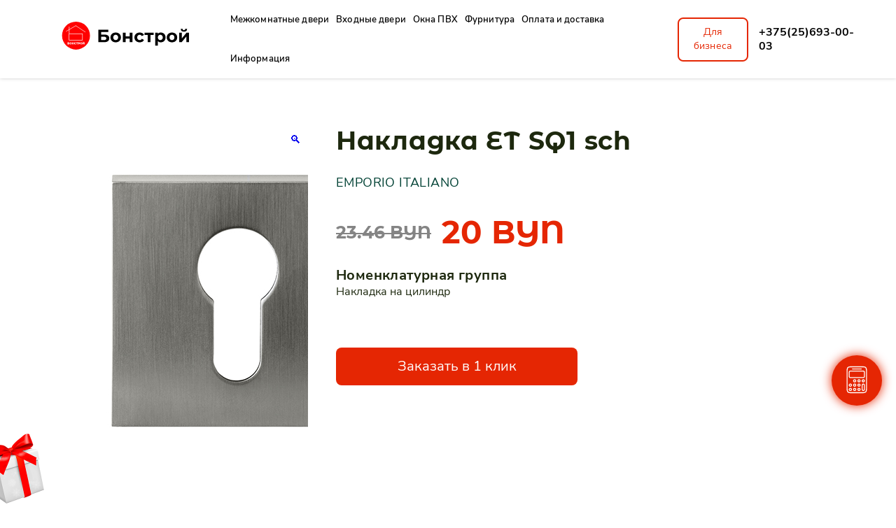

--- FILE ---
content_type: text/html; charset=UTF-8
request_url: https://xn--90aqldblgi.xn--90ais/product/nakladka-et-sq1-sch/
body_size: 22252
content:
<!doctype html>
<html lang="ru-RU">

<head>
	<meta charset="UTF-8">
	<meta name="viewport" content="width=device-width, initial-scale=1">
	<link rel="profile" href="https://gmpg.org/xfn/11">
	<meta name="google-site-verification" content="EY-9Uoyb4EiVEA1KRbpl-qQutmrBw74Ih6OyPpUKJQ4" />
	<meta name="yandex-verification" content="c8b4bbcdfbc3319e" />

	<meta name='robots' content='index, follow, max-image-preview:large, max-snippet:-1, max-video-preview:-1' />

	<!-- This site is optimized with the Yoast SEO plugin v21.4 - https://yoast.com/wordpress/plugins/seo/ -->
	<title>Накладка ЕТ SQ1 sch - Бонстрой</title>
	<link rel="canonical" href="https://xn--90aqldblgi.xn--90ais/product/nakladka-et-sq1-sch/" />
	<meta property="og:locale" content="ru_RU" />
	<meta property="og:type" content="article" />
	<meta property="og:title" content="Накладка ЕТ SQ1 sch - Бонстрой" />
	<meta property="og:description" content="Накладка SQ1 Square Key Escutcheon SCH" />
	<meta property="og:url" content="https://xn--90aqldblgi.xn--90ais/product/nakladka-et-sq1-sch/" />
	<meta property="og:site_name" content="Бонстрой" />
	<meta property="article:modified_time" content="2024-11-10T07:19:57+00:00" />
	<meta name="twitter:card" content="summary_large_image" />
	<script type="application/ld+json" class="yoast-schema-graph">{"@context":"https://schema.org","@graph":[{"@type":"WebPage","@id":"https://xn--90aqldblgi.xn--90ais/product/nakladka-et-sq1-sch/","url":"https://xn--90aqldblgi.xn--90ais/product/nakladka-et-sq1-sch/","name":"Накладка ЕТ SQ1 sch - Бонстрой","isPartOf":{"@id":"https://xn--90aqldblgi.xn--90ais/#website"},"primaryImageOfPage":{"@id":"https://xn--90aqldblgi.xn--90ais/product/nakladka-et-sq1-sch/#primaryimage"},"image":{"@id":"https://xn--90aqldblgi.xn--90ais/product/nakladka-et-sq1-sch/#primaryimage"},"thumbnailUrl":"https://xn--90aqldblgi.xn--90ais/wp-content/uploads/2022/10/5be4ea70d4c8e59105882d81b5903e88.jpeg","datePublished":"2024-07-08T09:13:36+00:00","dateModified":"2024-11-10T07:19:57+00:00","breadcrumb":{"@id":"https://xn--90aqldblgi.xn--90ais/product/nakladka-et-sq1-sch/#breadcrumb"},"inLanguage":"ru-RU","potentialAction":[{"@type":"ReadAction","target":["https://xn--90aqldblgi.xn--90ais/product/nakladka-et-sq1-sch/"]}]},{"@type":"ImageObject","inLanguage":"ru-RU","@id":"https://xn--90aqldblgi.xn--90ais/product/nakladka-et-sq1-sch/#primaryimage","url":"https://xn--90aqldblgi.xn--90ais/wp-content/uploads/2022/10/5be4ea70d4c8e59105882d81b5903e88.jpeg","contentUrl":"https://xn--90aqldblgi.xn--90ais/wp-content/uploads/2022/10/5be4ea70d4c8e59105882d81b5903e88.jpeg","width":600,"height":450},{"@type":"BreadcrumbList","@id":"https://xn--90aqldblgi.xn--90ais/product/nakladka-et-sq1-sch/#breadcrumb","itemListElement":[{"@type":"ListItem","position":1,"name":"Главная","item":"https://xn--90aqldblgi.xn--90ais/"},{"@type":"ListItem","position":2,"name":"Каталог","item":"https://xn--90aqldblgi.xn--90ais/shop/"},{"@type":"ListItem","position":3,"name":"Накладка ЕТ SQ1 sch"}]},{"@type":"WebSite","@id":"https://xn--90aqldblgi.xn--90ais/#website","url":"https://xn--90aqldblgi.xn--90ais/","name":"Бонстрой","description":"Входные и межкомнатные двери","publisher":{"@id":"https://xn--90aqldblgi.xn--90ais/#organization"},"potentialAction":[{"@type":"SearchAction","target":{"@type":"EntryPoint","urlTemplate":"https://xn--90aqldblgi.xn--90ais/?s={search_term_string}"},"query-input":"required name=search_term_string"}],"inLanguage":"ru-RU"},{"@type":"Organization","@id":"https://xn--90aqldblgi.xn--90ais/#organization","name":"Бонстрой","url":"https://xn--90aqldblgi.xn--90ais/","logo":{"@type":"ImageObject","inLanguage":"ru-RU","@id":"https://xn--90aqldblgi.xn--90ais/#/schema/logo/image/","url":"https://xn--90aqldblgi.xn--90ais/wp-content/uploads/2022/06/bonstroy.png","contentUrl":"https://xn--90aqldblgi.xn--90ais/wp-content/uploads/2022/06/bonstroy.png","width":64,"height":60,"caption":"Бонстрой"},"image":{"@id":"https://xn--90aqldblgi.xn--90ais/#/schema/logo/image/"}}]}</script>
	<!-- / Yoast SEO plugin. -->


<link rel="alternate" type="application/rss+xml" title="Бонстрой &raquo; Лента" href="https://xn--90aqldblgi.xn--90ais/feed/" />
<link rel="alternate" type="application/rss+xml" title="Бонстрой &raquo; Лента комментариев" href="https://xn--90aqldblgi.xn--90ais/comments/feed/" />
<link rel="alternate" title="oEmbed (JSON)" type="application/json+oembed" href="https://xn--90aqldblgi.xn--90ais/wp-json/oembed/1.0/embed?url=https%3A%2F%2Fxn--90aqldblgi.xn--90ais%2Fproduct%2Fnakladka-et-sq1-sch%2F" />
<link rel="alternate" title="oEmbed (XML)" type="text/xml+oembed" href="https://xn--90aqldblgi.xn--90ais/wp-json/oembed/1.0/embed?url=https%3A%2F%2Fxn--90aqldblgi.xn--90ais%2Fproduct%2Fnakladka-et-sq1-sch%2F&#038;format=xml" />
<style id='wp-img-auto-sizes-contain-inline-css'>
img:is([sizes=auto i],[sizes^="auto," i]){contain-intrinsic-size:3000px 1500px}
/*# sourceURL=wp-img-auto-sizes-contain-inline-css */
</style>
<link rel='stylesheet' id='berocket_aapf_widget-style-css' href='https://xn--90aqldblgi.xn--90ais/wp-content/plugins/woocommerce-ajax-filters/assets/frontend/css/fullmain.min.css?ver=1.6.4.5' media='all' />
<style id='wp-block-library-inline-css'>
:root{--wp-block-synced-color:#7a00df;--wp-block-synced-color--rgb:122,0,223;--wp-bound-block-color:var(--wp-block-synced-color);--wp-editor-canvas-background:#ddd;--wp-admin-theme-color:#007cba;--wp-admin-theme-color--rgb:0,124,186;--wp-admin-theme-color-darker-10:#006ba1;--wp-admin-theme-color-darker-10--rgb:0,107,160.5;--wp-admin-theme-color-darker-20:#005a87;--wp-admin-theme-color-darker-20--rgb:0,90,135;--wp-admin-border-width-focus:2px}@media (min-resolution:192dpi){:root{--wp-admin-border-width-focus:1.5px}}.wp-element-button{cursor:pointer}:root .has-very-light-gray-background-color{background-color:#eee}:root .has-very-dark-gray-background-color{background-color:#313131}:root .has-very-light-gray-color{color:#eee}:root .has-very-dark-gray-color{color:#313131}:root .has-vivid-green-cyan-to-vivid-cyan-blue-gradient-background{background:linear-gradient(135deg,#00d084,#0693e3)}:root .has-purple-crush-gradient-background{background:linear-gradient(135deg,#34e2e4,#4721fb 50%,#ab1dfe)}:root .has-hazy-dawn-gradient-background{background:linear-gradient(135deg,#faaca8,#dad0ec)}:root .has-subdued-olive-gradient-background{background:linear-gradient(135deg,#fafae1,#67a671)}:root .has-atomic-cream-gradient-background{background:linear-gradient(135deg,#fdd79a,#004a59)}:root .has-nightshade-gradient-background{background:linear-gradient(135deg,#330968,#31cdcf)}:root .has-midnight-gradient-background{background:linear-gradient(135deg,#020381,#2874fc)}:root{--wp--preset--font-size--normal:16px;--wp--preset--font-size--huge:42px}.has-regular-font-size{font-size:1em}.has-larger-font-size{font-size:2.625em}.has-normal-font-size{font-size:var(--wp--preset--font-size--normal)}.has-huge-font-size{font-size:var(--wp--preset--font-size--huge)}.has-text-align-center{text-align:center}.has-text-align-left{text-align:left}.has-text-align-right{text-align:right}.has-fit-text{white-space:nowrap!important}#end-resizable-editor-section{display:none}.aligncenter{clear:both}.items-justified-left{justify-content:flex-start}.items-justified-center{justify-content:center}.items-justified-right{justify-content:flex-end}.items-justified-space-between{justify-content:space-between}.screen-reader-text{border:0;clip-path:inset(50%);height:1px;margin:-1px;overflow:hidden;padding:0;position:absolute;width:1px;word-wrap:normal!important}.screen-reader-text:focus{background-color:#ddd;clip-path:none;color:#444;display:block;font-size:1em;height:auto;left:5px;line-height:normal;padding:15px 23px 14px;text-decoration:none;top:5px;width:auto;z-index:100000}html :where(.has-border-color){border-style:solid}html :where([style*=border-top-color]){border-top-style:solid}html :where([style*=border-right-color]){border-right-style:solid}html :where([style*=border-bottom-color]){border-bottom-style:solid}html :where([style*=border-left-color]){border-left-style:solid}html :where([style*=border-width]){border-style:solid}html :where([style*=border-top-width]){border-top-style:solid}html :where([style*=border-right-width]){border-right-style:solid}html :where([style*=border-bottom-width]){border-bottom-style:solid}html :where([style*=border-left-width]){border-left-style:solid}html :where(img[class*=wp-image-]){height:auto;max-width:100%}:where(figure){margin:0 0 1em}html :where(.is-position-sticky){--wp-admin--admin-bar--position-offset:var(--wp-admin--admin-bar--height,0px)}@media screen and (max-width:600px){html :where(.is-position-sticky){--wp-admin--admin-bar--position-offset:0px}}

/*# sourceURL=wp-block-library-inline-css */
</style><style id='global-styles-inline-css'>
:root{--wp--preset--aspect-ratio--square: 1;--wp--preset--aspect-ratio--4-3: 4/3;--wp--preset--aspect-ratio--3-4: 3/4;--wp--preset--aspect-ratio--3-2: 3/2;--wp--preset--aspect-ratio--2-3: 2/3;--wp--preset--aspect-ratio--16-9: 16/9;--wp--preset--aspect-ratio--9-16: 9/16;--wp--preset--color--black: #000000;--wp--preset--color--cyan-bluish-gray: #abb8c3;--wp--preset--color--white: #ffffff;--wp--preset--color--pale-pink: #f78da7;--wp--preset--color--vivid-red: #cf2e2e;--wp--preset--color--luminous-vivid-orange: #ff6900;--wp--preset--color--luminous-vivid-amber: #fcb900;--wp--preset--color--light-green-cyan: #7bdcb5;--wp--preset--color--vivid-green-cyan: #00d084;--wp--preset--color--pale-cyan-blue: #8ed1fc;--wp--preset--color--vivid-cyan-blue: #0693e3;--wp--preset--color--vivid-purple: #9b51e0;--wp--preset--gradient--vivid-cyan-blue-to-vivid-purple: linear-gradient(135deg,rgb(6,147,227) 0%,rgb(155,81,224) 100%);--wp--preset--gradient--light-green-cyan-to-vivid-green-cyan: linear-gradient(135deg,rgb(122,220,180) 0%,rgb(0,208,130) 100%);--wp--preset--gradient--luminous-vivid-amber-to-luminous-vivid-orange: linear-gradient(135deg,rgb(252,185,0) 0%,rgb(255,105,0) 100%);--wp--preset--gradient--luminous-vivid-orange-to-vivid-red: linear-gradient(135deg,rgb(255,105,0) 0%,rgb(207,46,46) 100%);--wp--preset--gradient--very-light-gray-to-cyan-bluish-gray: linear-gradient(135deg,rgb(238,238,238) 0%,rgb(169,184,195) 100%);--wp--preset--gradient--cool-to-warm-spectrum: linear-gradient(135deg,rgb(74,234,220) 0%,rgb(151,120,209) 20%,rgb(207,42,186) 40%,rgb(238,44,130) 60%,rgb(251,105,98) 80%,rgb(254,248,76) 100%);--wp--preset--gradient--blush-light-purple: linear-gradient(135deg,rgb(255,206,236) 0%,rgb(152,150,240) 100%);--wp--preset--gradient--blush-bordeaux: linear-gradient(135deg,rgb(254,205,165) 0%,rgb(254,45,45) 50%,rgb(107,0,62) 100%);--wp--preset--gradient--luminous-dusk: linear-gradient(135deg,rgb(255,203,112) 0%,rgb(199,81,192) 50%,rgb(65,88,208) 100%);--wp--preset--gradient--pale-ocean: linear-gradient(135deg,rgb(255,245,203) 0%,rgb(182,227,212) 50%,rgb(51,167,181) 100%);--wp--preset--gradient--electric-grass: linear-gradient(135deg,rgb(202,248,128) 0%,rgb(113,206,126) 100%);--wp--preset--gradient--midnight: linear-gradient(135deg,rgb(2,3,129) 0%,rgb(40,116,252) 100%);--wp--preset--font-size--small: 13px;--wp--preset--font-size--medium: 20px;--wp--preset--font-size--large: 36px;--wp--preset--font-size--x-large: 42px;--wp--preset--spacing--20: 0.44rem;--wp--preset--spacing--30: 0.67rem;--wp--preset--spacing--40: 1rem;--wp--preset--spacing--50: 1.5rem;--wp--preset--spacing--60: 2.25rem;--wp--preset--spacing--70: 3.38rem;--wp--preset--spacing--80: 5.06rem;--wp--preset--shadow--natural: 6px 6px 9px rgba(0, 0, 0, 0.2);--wp--preset--shadow--deep: 12px 12px 50px rgba(0, 0, 0, 0.4);--wp--preset--shadow--sharp: 6px 6px 0px rgba(0, 0, 0, 0.2);--wp--preset--shadow--outlined: 6px 6px 0px -3px rgb(255, 255, 255), 6px 6px rgb(0, 0, 0);--wp--preset--shadow--crisp: 6px 6px 0px rgb(0, 0, 0);}:where(.is-layout-flex){gap: 0.5em;}:where(.is-layout-grid){gap: 0.5em;}body .is-layout-flex{display: flex;}.is-layout-flex{flex-wrap: wrap;align-items: center;}.is-layout-flex > :is(*, div){margin: 0;}body .is-layout-grid{display: grid;}.is-layout-grid > :is(*, div){margin: 0;}:where(.wp-block-columns.is-layout-flex){gap: 2em;}:where(.wp-block-columns.is-layout-grid){gap: 2em;}:where(.wp-block-post-template.is-layout-flex){gap: 1.25em;}:where(.wp-block-post-template.is-layout-grid){gap: 1.25em;}.has-black-color{color: var(--wp--preset--color--black) !important;}.has-cyan-bluish-gray-color{color: var(--wp--preset--color--cyan-bluish-gray) !important;}.has-white-color{color: var(--wp--preset--color--white) !important;}.has-pale-pink-color{color: var(--wp--preset--color--pale-pink) !important;}.has-vivid-red-color{color: var(--wp--preset--color--vivid-red) !important;}.has-luminous-vivid-orange-color{color: var(--wp--preset--color--luminous-vivid-orange) !important;}.has-luminous-vivid-amber-color{color: var(--wp--preset--color--luminous-vivid-amber) !important;}.has-light-green-cyan-color{color: var(--wp--preset--color--light-green-cyan) !important;}.has-vivid-green-cyan-color{color: var(--wp--preset--color--vivid-green-cyan) !important;}.has-pale-cyan-blue-color{color: var(--wp--preset--color--pale-cyan-blue) !important;}.has-vivid-cyan-blue-color{color: var(--wp--preset--color--vivid-cyan-blue) !important;}.has-vivid-purple-color{color: var(--wp--preset--color--vivid-purple) !important;}.has-black-background-color{background-color: var(--wp--preset--color--black) !important;}.has-cyan-bluish-gray-background-color{background-color: var(--wp--preset--color--cyan-bluish-gray) !important;}.has-white-background-color{background-color: var(--wp--preset--color--white) !important;}.has-pale-pink-background-color{background-color: var(--wp--preset--color--pale-pink) !important;}.has-vivid-red-background-color{background-color: var(--wp--preset--color--vivid-red) !important;}.has-luminous-vivid-orange-background-color{background-color: var(--wp--preset--color--luminous-vivid-orange) !important;}.has-luminous-vivid-amber-background-color{background-color: var(--wp--preset--color--luminous-vivid-amber) !important;}.has-light-green-cyan-background-color{background-color: var(--wp--preset--color--light-green-cyan) !important;}.has-vivid-green-cyan-background-color{background-color: var(--wp--preset--color--vivid-green-cyan) !important;}.has-pale-cyan-blue-background-color{background-color: var(--wp--preset--color--pale-cyan-blue) !important;}.has-vivid-cyan-blue-background-color{background-color: var(--wp--preset--color--vivid-cyan-blue) !important;}.has-vivid-purple-background-color{background-color: var(--wp--preset--color--vivid-purple) !important;}.has-black-border-color{border-color: var(--wp--preset--color--black) !important;}.has-cyan-bluish-gray-border-color{border-color: var(--wp--preset--color--cyan-bluish-gray) !important;}.has-white-border-color{border-color: var(--wp--preset--color--white) !important;}.has-pale-pink-border-color{border-color: var(--wp--preset--color--pale-pink) !important;}.has-vivid-red-border-color{border-color: var(--wp--preset--color--vivid-red) !important;}.has-luminous-vivid-orange-border-color{border-color: var(--wp--preset--color--luminous-vivid-orange) !important;}.has-luminous-vivid-amber-border-color{border-color: var(--wp--preset--color--luminous-vivid-amber) !important;}.has-light-green-cyan-border-color{border-color: var(--wp--preset--color--light-green-cyan) !important;}.has-vivid-green-cyan-border-color{border-color: var(--wp--preset--color--vivid-green-cyan) !important;}.has-pale-cyan-blue-border-color{border-color: var(--wp--preset--color--pale-cyan-blue) !important;}.has-vivid-cyan-blue-border-color{border-color: var(--wp--preset--color--vivid-cyan-blue) !important;}.has-vivid-purple-border-color{border-color: var(--wp--preset--color--vivid-purple) !important;}.has-vivid-cyan-blue-to-vivid-purple-gradient-background{background: var(--wp--preset--gradient--vivid-cyan-blue-to-vivid-purple) !important;}.has-light-green-cyan-to-vivid-green-cyan-gradient-background{background: var(--wp--preset--gradient--light-green-cyan-to-vivid-green-cyan) !important;}.has-luminous-vivid-amber-to-luminous-vivid-orange-gradient-background{background: var(--wp--preset--gradient--luminous-vivid-amber-to-luminous-vivid-orange) !important;}.has-luminous-vivid-orange-to-vivid-red-gradient-background{background: var(--wp--preset--gradient--luminous-vivid-orange-to-vivid-red) !important;}.has-very-light-gray-to-cyan-bluish-gray-gradient-background{background: var(--wp--preset--gradient--very-light-gray-to-cyan-bluish-gray) !important;}.has-cool-to-warm-spectrum-gradient-background{background: var(--wp--preset--gradient--cool-to-warm-spectrum) !important;}.has-blush-light-purple-gradient-background{background: var(--wp--preset--gradient--blush-light-purple) !important;}.has-blush-bordeaux-gradient-background{background: var(--wp--preset--gradient--blush-bordeaux) !important;}.has-luminous-dusk-gradient-background{background: var(--wp--preset--gradient--luminous-dusk) !important;}.has-pale-ocean-gradient-background{background: var(--wp--preset--gradient--pale-ocean) !important;}.has-electric-grass-gradient-background{background: var(--wp--preset--gradient--electric-grass) !important;}.has-midnight-gradient-background{background: var(--wp--preset--gradient--midnight) !important;}.has-small-font-size{font-size: var(--wp--preset--font-size--small) !important;}.has-medium-font-size{font-size: var(--wp--preset--font-size--medium) !important;}.has-large-font-size{font-size: var(--wp--preset--font-size--large) !important;}.has-x-large-font-size{font-size: var(--wp--preset--font-size--x-large) !important;}
/*# sourceURL=global-styles-inline-css */
</style>

<style id='classic-theme-styles-inline-css'>
/*! This file is auto-generated */
.wp-block-button__link{color:#fff;background-color:#32373c;border-radius:9999px;box-shadow:none;text-decoration:none;padding:calc(.667em + 2px) calc(1.333em + 2px);font-size:1.125em}.wp-block-file__button{background:#32373c;color:#fff;text-decoration:none}
/*# sourceURL=/wp-includes/css/classic-themes.min.css */
</style>
<link rel='stylesheet' id='photoswipe-css' href='https://xn--90aqldblgi.xn--90ais/wp-content/plugins/woocommerce/assets/css/photoswipe/photoswipe.min.css?ver=8.2.4' media='all' />
<link rel='stylesheet' id='photoswipe-default-skin-css' href='https://xn--90aqldblgi.xn--90ais/wp-content/plugins/woocommerce/assets/css/photoswipe/default-skin/default-skin.min.css?ver=8.2.4' media='all' />
<style id='woocommerce-inline-inline-css'>
.woocommerce form .form-row .required { visibility: visible; }
/*# sourceURL=woocommerce-inline-inline-css */
</style>
<link rel='stylesheet' id='aws-style-css' href='https://xn--90aqldblgi.xn--90ais/wp-content/plugins/advanced-woo-search/assets/css/common.min.css?ver=2.90' media='all' />
<link rel='stylesheet' id='woo-variation-swatches-css' href='https://xn--90aqldblgi.xn--90ais/wp-content/plugins/woo-variation-swatches/assets/css/frontend.min.css?ver=1672401789' media='all' />
<style id='woo-variation-swatches-inline-css'>
:root {
--wvs-tick:url("data:image/svg+xml;utf8,%3Csvg filter='drop-shadow(0px 0px 2px rgb(0 0 0 / .8))' xmlns='http://www.w3.org/2000/svg'  viewBox='0 0 30 30'%3E%3Cpath fill='none' stroke='%23ffffff' stroke-linecap='round' stroke-linejoin='round' stroke-width='4' d='M4 16L11 23 27 7'/%3E%3C/svg%3E");

--wvs-cross:url("data:image/svg+xml;utf8,%3Csvg filter='drop-shadow(0px 0px 5px rgb(255 255 255 / .6))' xmlns='http://www.w3.org/2000/svg' width='72px' height='72px' viewBox='0 0 24 24'%3E%3Cpath fill='none' stroke='%23ff0000' stroke-linecap='round' stroke-width='0.6' d='M5 5L19 19M19 5L5 19'/%3E%3C/svg%3E");
--wvs-single-product-item-width:48px;
--wvs-single-product-item-height:48px;
--wvs-single-product-item-font-size:16px}
/*# sourceURL=woo-variation-swatches-inline-css */
</style>
<link rel='stylesheet' id='superfish-style-css' href='https://xn--90aqldblgi.xn--90ais/wp-content/themes/bonstroy/assets/libs/superfish/css/superfish.css' media='all' />
<link rel='stylesheet' id='mmenu-style-css' href='https://xn--90aqldblgi.xn--90ais/wp-content/themes/bonstroy/assets/libs/mmenu/mmenu.css' media='all' />
<link rel='stylesheet' id='nouislider-style-css' href='https://xn--90aqldblgi.xn--90ais/wp-content/themes/bonstroy/assets/libs/nouislider/nouislider.css' media='all' />
<link rel='stylesheet' id='swiper-style-css' href='https://xn--90aqldblgi.xn--90ais/wp-content/themes/bonstroy/assets/libs/swiper/swiper.css' media='all' />
<link rel='stylesheet' id='fancybox-style-css' href='https://xn--90aqldblgi.xn--90ais/wp-content/themes/bonstroy/assets/libs/fancybox/fancybox.css' media='all' />
<link rel='stylesheet' id='dragan-style-css' href='https://xn--90aqldblgi.xn--90ais/wp-content/themes/bonstroy/style.css?ver=6.8.5' media='all' />
<script src="https://xn--90aqldblgi.xn--90ais/wp-includes/js/jquery/jquery.min.js?ver=3.7.1" id="jquery-core-js"></script>
<script src="https://xn--90aqldblgi.xn--90ais/wp-includes/js/jquery/jquery-migrate.min.js?ver=3.4.1" id="jquery-migrate-js"></script>
<script id="wooajaxcart-js-extra">
var wooajaxcart = {"updating_text":"Updating...","warn_remove_text":"Are you sure you want to remove this item from cart?","ajax_timeout":"800","confirm_zero_qty":"no"};
//# sourceURL=wooajaxcart-js-extra
</script>
<script src="https://xn--90aqldblgi.xn--90ais/wp-content/plugins/woocommerce-ajax-cart/assets/wooajaxcart.js?ver=6.9" id="wooajaxcart-js"></script>
<script src="https://xn--90aqldblgi.xn--90ais/wp-content/themes/bonstroy/assets/libs/nouislider/nouislider.js?ver=1" id="nouislider-script-js"></script>
<script src="https://xn--90aqldblgi.xn--90ais/wp-content/themes/bonstroy/assets/libs/swiper/swiper.js?ver=1" id="swiper-script-js"></script>
<script src="https://xn--90aqldblgi.xn--90ais/wp-content/themes/bonstroy/assets/libs/mask/jquery.maskedinput.min.js?ver=1" id="mask-script-js"></script>
<script src="https://xn--90aqldblgi.xn--90ais/wp-content/themes/bonstroy/assets/libs/wScratchPad/wScratchPad.min.js?ver=1" id="wScratchPad-script-js"></script>
<script src="https://xn--90aqldblgi.xn--90ais/wp-content/themes/bonstroy/assets/libs/cookie/jquery.cookie.js?ver=1" id="cookie-script-js"></script>
<script src="https://xn--90aqldblgi.xn--90ais/wp-content/themes/bonstroy/assets/libs/fancybox/fancybox.umd.js?ver=1" id="fancybox-script-js"></script>
<script src="https://xn--90aqldblgi.xn--90ais/wp-content/themes/bonstroy/assets/js/main.js?ver=6.9" id="dragan-scripts-js"></script>
<link rel="https://api.w.org/" href="https://xn--90aqldblgi.xn--90ais/wp-json/" /><link rel="alternate" title="JSON" type="application/json" href="https://xn--90aqldblgi.xn--90ais/wp-json/wp/v2/product/57572" /><link rel="EditURI" type="application/rsd+xml" title="RSD" href="https://xn--90aqldblgi.xn--90ais/xmlrpc.php?rsd" />
<meta name="generator" content="WordPress 6.9" />
<meta name="generator" content="WooCommerce 8.2.4" />
<link rel='shortlink' href='https://xn--90aqldblgi.xn--90ais/?p=57572' />
<style></style>	<noscript><style>.woocommerce-product-gallery{ opacity: 1 !important; }</style></noscript>
	<link rel="icon" href="https://xn--90aqldblgi.xn--90ais/wp-content/uploads/2022/06/bonstroy-50x50.png" sizes="32x32" />
<link rel="icon" href="https://xn--90aqldblgi.xn--90ais/wp-content/uploads/2022/06/bonstroy.png" sizes="192x192" />
<link rel="apple-touch-icon" href="https://xn--90aqldblgi.xn--90ais/wp-content/uploads/2022/06/bonstroy.png" />
<meta name="msapplication-TileImage" content="https://xn--90aqldblgi.xn--90ais/wp-content/uploads/2022/06/bonstroy.png" />
	<!-- Facebook Pixel Code -->
	<script>
		! function(f, b, e, v, n, t, s) {
			if (f.fbq) return;
			n = f.fbq = function() {
				n.callMethod ?
					n.callMethod.apply(n, arguments) : n.queue.push(arguments)
			};
			if (!f._fbq) f._fbq = n;
			n.push = n;
			n.loaded = !0;
			n.version = '2.0';
			n.queue = [];
			t = b.createElement(e);
			t.async = !0;
			t.src = v;
			s = b.getElementsByTagName(e)[0];
			s.parentNode.insertBefore(t, s)
		}(window, document, 'script',
			'https://connect.facebook.net/en_US/fbevents.js');
		fbq('init', '4012914418790018');
		fbq('track', 'PageView');
	</script>
	<noscript><img height="1" width="1" style="display:none" src="https://www.facebook.com/tr?id=4012914418790018&ev=PageView&noscript=1" /></noscript>
	<!-- End Facebook Pixel Code -->

	<!-- Yandex.Metrika counter -->
	<script type="text/javascript">
		(function(m, e, t, r, i, k, a) {
			m[i] = m[i] || function() {
				(m[i].a = m[i].a || []).push(arguments)
			};
			m[i].l = 1 * new Date();
			k = e.createElement(t), a = e.getElementsByTagName(t)[0], k.async = 1, k.src = r, a.parentNode.insertBefore(k, a)
		})
		(window, document, "script", "https://mc.yandex.ru/metrika/tag.js", "ym");

		ym(65710318, "init", {
			clickmap: true,
			trackLinks: true,
			accurateTrackBounce: true,
			webvisor: true
		});
	</script>
	<noscript>
		<div><img src="https://mc.yandex.ru/watch/65710318" style="position:absolute; left:-9999px;" alt="" /></div>
	</noscript>
	<!-- /Yandex.Metrika counter -->

	<!-- Global site tag (gtag.js) - Google Analytics -->
	<script async src="https://www.googletagmanager.com/gtag/js?id=G-5VG754WL26"></script>
	<script>
		window.dataLayer = window.dataLayer || [];

		function gtag() {
			dataLayer.push(arguments);
		}
		gtag('js', new Date());

		gtag('config', 'G-5VG754WL26');
	</script>

	<!-- Google Tag Manager -->
	<script>
		(function(w, d, s, l, i) {
			w[l] = w[l] || [];
			w[l].push({
				'gtm.start': new Date().getTime(),
				event: 'gtm.js'
			});
			var f = d.getElementsByTagName(s)[0],
				j = d.createElement(s),
				dl = l != 'dataLayer' ? '&l=' + l : '';
			j.async = true;
			j.src =
				'https://www.googletagmanager.com/gtm.js?id=' + i + dl;
			f.parentNode.insertBefore(j, f);
		})(window, document, 'script', 'dataLayer', 'GTM-WK869G9');
	</script>
	<!-- End Google Tag Manager -->
</head>

<body class="wp-singular product-template-default single single-product postid-57572 wp-custom-logo wp-theme-bonstroy theme-bonstroy woocommerce woocommerce-page woocommerce-no-js woo-variation-swatches wvs-behavior-blur wvs-theme-bonstroy wvs-tooltip woocommerce-active">
	
	<!-- Google Tag Manager (noscript) -->
	<noscript><iframe src="https://www.googletagmanager.com/ns.html?id=GTM-WK869G9" height="0" width="0" style="display:none;visibility:hidden"></iframe></noscript>
	<!-- End Google Tag Manager (noscript) -->

	<div class="wrapper">
		<header class="header">
			<div class="header__container">
				<a href="https://xn--90aqldblgi.xn--90ais" class="header__logo logo">
					<img src="https://xn--90aqldblgi.xn--90ais/wp-content/themes/bonstroy/assets/images/logo-header.svg" alt="Логотип">
				</a>
				<div class="mmenu-phone">
					<a href="tel:+375256930003">+375(25)693-00-03</a>
					<div class="btn_header_business">
						Для бизнеса
					</div>
				</div>
				<div class="header__menu menu">
					<div class="header_basket_mm">
								<!--<a class="cart-contents header_basket" href="https://xn--90aqldblgi.xn--90ais/?page_id=8" title="Корзина">-->
		<!--	<svg width="32" height="32" viewBox="0 0 32 32" fill="none" xmlns="http://www.w3.org/2000/svg"><path d="M3.66699 4.33398L6.44033 4.81398L7.72433 20.1113C7.82699 21.3607 8.87099 22.3193 10.1243 22.3153H24.6697C25.8657 22.318 26.8803 21.438 27.0497 20.254L28.315 11.51C28.4563 10.5327 27.7777 9.62598 26.8017 9.48465C26.7163 9.47265 6.88566 9.46598 6.88566 9.46598" stroke="#000" stroke-width="2" stroke-linecap="round" stroke-linejoin="round"/><path d="M18.8335 14.3932H22.5308" stroke="#000" stroke-width="2" stroke-linecap="round" stroke-linejoin="round"/><path fill-rule="evenodd" clip-rule="evenodd" d="M9.5393 26.9375C9.94063 26.9375 10.2646 27.2628 10.2646 27.6628C10.2646 28.0642 9.94063 28.3895 9.5393 28.3895C9.13796 28.3895 8.81396 28.0642 8.81396 27.6628C8.81396 27.2628 9.13796 26.9375 9.5393 26.9375Z" fill="#000" stroke="#000" stroke-width="2" stroke-linecap="round" stroke-linejoin="round"/><path fill-rule="evenodd" clip-rule="evenodd" d="M24.5798 26.9375C24.9812 26.9375 25.3065 27.2628 25.3065 27.6628C25.3065 28.0642 24.9812 28.3895 24.5798 28.3895C24.1785 28.3895 23.8545 28.0642 23.8545 27.6628C23.8545 27.2628 24.1785 26.9375 24.5798 26.9375Z" fill="#000" stroke="#000" stroke-width="2" stroke-linecap="round" stroke-linejoin="round"/></svg>-->
		<!--	<span class="count">0</span>-->
		<!--</a>-->
							</div>

					<div class="menu__icon mmenu_close">
						<span></span>
					</div>
					<nav class="menu__body">
						<div class="menu-glavnoe-menju-container"><ul id="menu" class="menu__list sf-menu"><li id="menu-item-34707" class="menu-item menu-item-type-taxonomy menu-item-object-product_cat menu-item-has-children menu-item-34707"><a href="https://xn--90aqldblgi.xn--90ais/product-category/mezhkomnatnye-dveri/">Межкомнатные двери</a>
<ul class="sub-menu">
	<li id="menu-item-38858" class="menu-item menu-item-type-taxonomy menu-item-object-product_cat menu-item-has-children menu-item-38858"><a href="https://xn--90aqldblgi.xn--90ais/product-category/mezhkomnatnye-dveri/jekoshpon/">Экошпон</a>
	<ul class="sub-menu">
		<li id="menu-item-38902" class="menu-item menu-item-type-taxonomy menu-item-object-product_cat menu-item-has-children menu-item-38902"><a href="https://xn--90aqldblgi.xn--90ais/product-category/mezhkomnatnye-dveri/jekoshpon/profildoors-serija-x/">ProfilDoors серия X</a>
		<ul class="sub-menu">
			<li id="menu-item-38914" class="menu-item menu-item-type-taxonomy menu-item-object-product_cat menu-item-38914"><a href="https://xn--90aqldblgi.xn--90ais/product-category/mezhkomnatnye-dveri/jekoshpon/profildoors-serija-x/profildoors-serija-x-klassika/">ProfilDoors серия X Классика</a></li>
			<li id="menu-item-38915" class="menu-item menu-item-type-taxonomy menu-item-object-product_cat menu-item-38915"><a href="https://xn--90aqldblgi.xn--90ais/product-category/mezhkomnatnye-dveri/jekoshpon/profildoors-serija-x/profildoors-serija-x-modern/">ProfilDoors серия X Модерн</a></li>
			<li id="menu-item-38912" class="menu-item menu-item-type-taxonomy menu-item-object-product_cat menu-item-38912"><a href="https://xn--90aqldblgi.xn--90ais/product-category/mezhkomnatnye-dveri/jekoshpon/profildoors-serija-x/profildoors-serija-xn-klassika/">ProfilDoors серия XN Классика</a></li>
			<li id="menu-item-38913" class="menu-item menu-item-type-taxonomy menu-item-object-product_cat menu-item-38913"><a href="https://xn--90aqldblgi.xn--90ais/product-category/mezhkomnatnye-dveri/jekoshpon/profildoors-serija-x/profildoors-serija-xn-modern/">ProfilDoors серия XN Модерн</a></li>
		</ul>
</li>
		<li id="menu-item-38962" class="menu-item menu-item-type-taxonomy menu-item-object-product_cat menu-item-has-children menu-item-38962"><a href="https://xn--90aqldblgi.xn--90ais/product-category/mezhkomnatnye-dveri/jekoshpon/profildoors-serija-z/">ProfilDoors серия Z</a>
		<ul class="sub-menu">
			<li id="menu-item-38960" class="menu-item menu-item-type-taxonomy menu-item-object-product_cat menu-item-38960"><a href="https://xn--90aqldblgi.xn--90ais/product-category/mezhkomnatnye-dveri/jekoshpon/profildoors-serija-z/profildoors-serija-zn-klassika/">ProfilDoors серия ZN Классика</a></li>
			<li id="menu-item-38961" class="menu-item menu-item-type-taxonomy menu-item-object-product_cat menu-item-38961"><a href="https://xn--90aqldblgi.xn--90ais/product-category/mezhkomnatnye-dveri/jekoshpon/profildoors-serija-z/profildoors-serija-zn-modern/">ProfilDoors серия ZN Модерн</a></li>
		</ul>
</li>
		<li id="menu-item-39047" class="menu-item menu-item-type-taxonomy menu-item-object-product_cat menu-item-has-children menu-item-39047"><a href="https://xn--90aqldblgi.xn--90ais/product-category/mezhkomnatnye-dveri/jekoshpon/profildoors-serija-u/">ProfilDoors серия U</a>
		<ul class="sub-menu">
			<li id="menu-item-39045" class="menu-item menu-item-type-taxonomy menu-item-object-product_cat menu-item-39045"><a href="https://xn--90aqldblgi.xn--90ais/product-category/mezhkomnatnye-dveri/jekoshpon/profildoors-serija-u/profildoors-serija-u-klassika/">ProfilDoors серия U Классика</a></li>
			<li id="menu-item-39046" class="menu-item menu-item-type-taxonomy menu-item-object-product_cat menu-item-39046"><a href="https://xn--90aqldblgi.xn--90ais/product-category/mezhkomnatnye-dveri/jekoshpon/profildoors-serija-u/profildoors-serija-u-modern/">ProfilDoors серия U Модерн</a></li>
		</ul>
</li>
		<li id="menu-item-39057" class="menu-item menu-item-type-taxonomy menu-item-object-product_cat menu-item-has-children menu-item-39057"><a href="https://xn--90aqldblgi.xn--90ais/product-category/mezhkomnatnye-dveri/jekoshpon/profildoors-serija-e/">ProfilDoors серия Е</a>
		<ul class="sub-menu">
			<li id="menu-item-39056" class="menu-item menu-item-type-taxonomy menu-item-object-product_cat menu-item-39056"><a href="https://xn--90aqldblgi.xn--90ais/product-category/mezhkomnatnye-dveri/jekoshpon/profildoors-serija-e/profildoors-serija-e-klassika/">ProfilDoors серия Е Классика</a></li>
		</ul>
</li>
		<li id="menu-item-39060" class="menu-item menu-item-type-taxonomy menu-item-object-product_cat menu-item-39060"><a href="https://xn--90aqldblgi.xn--90ais/product-category/mezhkomnatnye-dveri/jekoshpon/profildoors-serija-smk/">ProfilDoors серия SMK</a></li>
		<li id="menu-item-38883" class="menu-item menu-item-type-taxonomy menu-item-object-product_cat menu-item-has-children menu-item-38883"><a href="https://xn--90aqldblgi.xn--90ais/product-category/mezhkomnatnye-dveri/jekoshpon/deform/">DEFORM</a>
		<ul class="sub-menu">
			<li id="menu-item-38881" class="menu-item menu-item-type-taxonomy menu-item-object-product_cat menu-item-38881"><a href="https://xn--90aqldblgi.xn--90ais/product-category/mezhkomnatnye-dveri/jekoshpon/deform/deform-serija-d/">DEFORM Серия D</a></li>
			<li id="menu-item-38882" class="menu-item menu-item-type-taxonomy menu-item-object-product_cat menu-item-38882"><a href="https://xn--90aqldblgi.xn--90ais/product-category/mezhkomnatnye-dveri/jekoshpon/deform/deform-serija-h/">DEFORM Серия H</a></li>
			<li id="menu-item-46356" class="menu-item menu-item-type-taxonomy menu-item-object-product_cat menu-item-46356"><a href="https://xn--90aqldblgi.xn--90ais/product-category/mezhkomnatnye-dveri/jekoshpon/deform/serija-v/">DEFORM Серия V</a></li>
		</ul>
</li>
		<li id="menu-item-39075" class="menu-item menu-item-type-taxonomy menu-item-object-product_cat menu-item-39075"><a href="https://xn--90aqldblgi.xn--90ais/product-category/mezhkomnatnye-dveri/jekoshpon/portas/">Portas</a></li>
		<li id="menu-item-39080" class="menu-item menu-item-type-taxonomy menu-item-object-product_cat menu-item-39080"><a href="https://xn--90aqldblgi.xn--90ais/product-category/mezhkomnatnye-dveri/jekoshpon/lajt/">Лайт</a></li>
		<li id="menu-item-39081" class="menu-item menu-item-type-taxonomy menu-item-object-product_cat menu-item-39081"><a href="https://xn--90aqldblgi.xn--90ais/product-category/mezhkomnatnye-dveri/jekoshpon/stark/">STARK</a></li>
		<li id="menu-item-45205" class="menu-item menu-item-type-taxonomy menu-item-object-product_cat menu-item-45205"><a href="https://xn--90aqldblgi.xn--90ais/product-category/mezhkomnatnye-dveri/jekoshpon/smart/">Smart</a></li>
		<li id="menu-item-39082" class="menu-item menu-item-type-taxonomy menu-item-object-product_cat menu-item-39082"><a href="https://xn--90aqldblgi.xn--90ais/product-category/mezhkomnatnye-dveri/jekoshpon/atum-pro/">Atum Pro</a></li>
		<li id="menu-item-46353" class="menu-item menu-item-type-taxonomy menu-item-object-product_cat menu-item-46353"><a href="https://xn--90aqldblgi.xn--90ais/product-category/mezhkomnatnye-dveri/jekoshpon/urban/">Urban</a></li>
		<li id="menu-item-46354" class="menu-item menu-item-type-taxonomy menu-item-object-product_cat menu-item-46354"><a href="https://xn--90aqldblgi.xn--90ais/product-category/mezhkomnatnye-dveri/jekoshpon/emalex/">EMALEX</a></li>
		<li id="menu-item-46357" class="menu-item menu-item-type-taxonomy menu-item-object-product_cat menu-item-46357"><a href="https://xn--90aqldblgi.xn--90ais/product-category/mezhkomnatnye-dveri/jekoshpon/texstyle/">TexStyle</a></li>
	</ul>
</li>
	<li id="menu-item-39239" class="menu-item menu-item-type-taxonomy menu-item-object-product_cat menu-item-has-children menu-item-39239"><a href="https://xn--90aqldblgi.xn--90ais/product-category/mezhkomnatnye-dveri/gljancevye-dveri/">Глянцевые двери</a>
	<ul class="sub-menu">
		<li id="menu-item-39258" class="menu-item menu-item-type-taxonomy menu-item-object-product_cat menu-item-39258"><a href="https://xn--90aqldblgi.xn--90ais/product-category/mezhkomnatnye-dveri/gljancevye-dveri/profildoors-serija-l-modern/">ProfilDoors серия L Модерн</a></li>
		<li id="menu-item-39259" class="menu-item menu-item-type-taxonomy menu-item-object-product_cat menu-item-39259"><a href="https://xn--90aqldblgi.xn--90ais/product-category/mezhkomnatnye-dveri/gljancevye-dveri/profildoors-serija-l-klassika/">ProfilDoors серия L Классика</a></li>
		<li id="menu-item-39261" class="menu-item menu-item-type-taxonomy menu-item-object-product_cat menu-item-39261"><a href="https://xn--90aqldblgi.xn--90ais/product-category/mezhkomnatnye-dveri/gljancevye-dveri/profildoors-serija-lk-modern/">ProfilDoors серия LK Модерн</a></li>
	</ul>
</li>
	<li id="menu-item-39297" class="menu-item menu-item-type-taxonomy menu-item-object-product_cat menu-item-has-children menu-item-39297"><a href="https://xn--90aqldblgi.xn--90ais/product-category/mezhkomnatnye-dveri/dveri-iz-massiva/">Двери из массива</a>
	<ul class="sub-menu">
		<li id="menu-item-39293" class="menu-item menu-item-type-taxonomy menu-item-object-product_cat menu-item-39293"><a href="https://xn--90aqldblgi.xn--90ais/product-category/mezhkomnatnye-dveri/dveri-iz-massiva/massiv-sosny/">Массив сосны</a></li>
		<li id="menu-item-39294" class="menu-item menu-item-type-taxonomy menu-item-object-product_cat menu-item-39294"><a href="https://xn--90aqldblgi.xn--90ais/product-category/mezhkomnatnye-dveri/dveri-iz-massiva/massiv-olhi/">Массив ольхи</a></li>
	</ul>
</li>
	<li id="menu-item-38754" class="menu-item menu-item-type-taxonomy menu-item-object-product_cat menu-item-has-children menu-item-38754"><a href="https://xn--90aqldblgi.xn--90ais/product-category/mezhkomnatnye-dveri/dveri-shponirovannye/">Двери шпонированные</a>
	<ul class="sub-menu">
		<li id="menu-item-38755" class="menu-item menu-item-type-taxonomy menu-item-object-product_cat menu-item-38755"><a href="https://xn--90aqldblgi.xn--90ais/product-category/mezhkomnatnye-dveri/dveri-shponirovannye/premium/">Премиум</a></li>
	</ul>
</li>
	<li id="menu-item-38773" class="menu-item menu-item-type-taxonomy menu-item-object-product_cat menu-item-has-children menu-item-38773"><a href="https://xn--90aqldblgi.xn--90ais/product-category/mezhkomnatnye-dveri/dveri-jemal-okrashennye/">Двери эмаль (окрашенные)</a>
	<ul class="sub-menu">
		<li id="menu-item-38819" class="menu-item menu-item-type-taxonomy menu-item-object-product_cat menu-item-38819"><a href="https://xn--90aqldblgi.xn--90ais/product-category/mezhkomnatnye-dveri/dveri-jemal-okrashennye/art-lite/">ART Lite</a></li>
		<li id="menu-item-38820" class="menu-item menu-item-type-taxonomy menu-item-object-product_cat menu-item-38820"><a href="https://xn--90aqldblgi.xn--90ais/product-category/mezhkomnatnye-dveri/dveri-jemal-okrashennye/jestjel/">Эстэль</a></li>
		<li id="menu-item-38821" class="menu-item menu-item-type-taxonomy menu-item-object-product_cat menu-item-38821"><a href="https://xn--90aqldblgi.xn--90ais/product-category/mezhkomnatnye-dveri/dveri-jemal-okrashennye/jestjel-ljuks/">Эстэль люкс</a></li>
		<li id="menu-item-38822" class="menu-item menu-item-type-taxonomy menu-item-object-product_cat menu-item-38822"><a href="https://xn--90aqldblgi.xn--90ais/product-category/mezhkomnatnye-dveri/dveri-jemal-okrashennye/provans/">Прованс</a></li>
		<li id="menu-item-38827" class="menu-item menu-item-type-taxonomy menu-item-object-product_cat menu-item-38827"><a href="https://xn--90aqldblgi.xn--90ais/product-category/mezhkomnatnye-dveri/dveri-jemal-okrashennye/colorit/">COLORIT</a></li>
		<li id="menu-item-46358" class="menu-item menu-item-type-taxonomy menu-item-object-product_cat menu-item-46358"><a href="https://xn--90aqldblgi.xn--90ais/product-category/mezhkomnatnye-dveri/dveri-jemal-okrashennye/winter/">WINTER</a></li>
	</ul>
</li>
	<li id="menu-item-39342" class="menu-item menu-item-type-taxonomy menu-item-object-product_cat menu-item-39342"><a href="https://xn--90aqldblgi.xn--90ais/product-category/mezhkomnatnye-dveri/dveri-mdf/">Двери МДФ</a></li>
	<li id="menu-item-39393" class="menu-item menu-item-type-taxonomy menu-item-object-product_cat menu-item-39393"><a href="https://xn--90aqldblgi.xn--90ais/product-category/mezhkomnatnye-dveri/dveri-razdvizhnye-garmoshka/">Двери раздвижные (гармошка)</a></li>
	<li id="menu-item-39431" class="menu-item menu-item-type-taxonomy menu-item-object-product_cat menu-item-39431"><a href="https://xn--90aqldblgi.xn--90ais/product-category/mezhkomnatnye-dveri/skladnye-dveri/">Складные двери</a></li>
</ul>
</li>
<li id="menu-item-34716" class="menu-item menu-item-type-taxonomy menu-item-object-product_cat menu-item-has-children menu-item-34716"><a href="https://xn--90aqldblgi.xn--90ais/product-category/vhodnye-dveri/">Входные двери</a>
<ul class="sub-menu">
	<li id="menu-item-41297" class="menu-item menu-item-type-taxonomy menu-item-object-product_cat menu-item-41297"><a href="https://xn--90aqldblgi.xn--90ais/product-category/vhodnye-dveri/staller/">Сталлер</a></li>
	<li id="menu-item-41298" class="menu-item menu-item-type-taxonomy menu-item-object-product_cat menu-item-41298"><a href="https://xn--90aqldblgi.xn--90ais/product-category/vhodnye-dveri/staller-comfort/">Сталлер comfort</a></li>
	<li id="menu-item-41323" class="menu-item menu-item-type-taxonomy menu-item-object-product_cat menu-item-41323"><a href="https://xn--90aqldblgi.xn--90ais/product-category/vhodnye-dveri/garda/">Гарда</a></li>
	<li id="menu-item-41345" class="menu-item menu-item-type-taxonomy menu-item-object-product_cat menu-item-41345"><a href="https://xn--90aqldblgi.xn--90ais/product-category/vhodnye-dveri/joshkar/">Йошкар</a></li>
</ul>
</li>
<li id="menu-item-45993" class="menu-item menu-item-type-post_type menu-item-object-page menu-item-45993"><a href="https://xn--90aqldblgi.xn--90ais/okna-pvh/">Окна ПВХ</a></li>
<li id="menu-item-34745" class="menu-item menu-item-type-taxonomy menu-item-object-product_cat current-product-ancestor menu-item-has-children menu-item-34745"><a href="https://xn--90aqldblgi.xn--90ais/product-category/furnitura/">Фурнитура</a>
<ul class="sub-menu">
	<li id="menu-item-39461" class="menu-item menu-item-type-taxonomy menu-item-object-product_cat menu-item-has-children menu-item-39461"><a href="https://xn--90aqldblgi.xn--90ais/product-category/furnitura/ruchki/">Ручки</a>
	<ul class="sub-menu">
		<li id="menu-item-39519" class="menu-item menu-item-type-taxonomy menu-item-object-product_cat menu-item-39519"><a href="https://xn--90aqldblgi.xn--90ais/product-category/furnitura/ruchki/ruchka-skoba-oro-amp-oro/">Ручка-скоба ORO&amp;ORO</a></li>
		<li id="menu-item-39520" class="menu-item menu-item-type-taxonomy menu-item-object-product_cat menu-item-39520"><a href="https://xn--90aqldblgi.xn--90ais/product-category/furnitura/ruchki/ruchki-emporio-italiano/">Ручки EMPORIO ITALIANO</a></li>
		<li id="menu-item-39521" class="menu-item menu-item-type-taxonomy menu-item-object-product_cat menu-item-39521"><a href="https://xn--90aqldblgi.xn--90ais/product-category/furnitura/ruchki/ruchki-dnd/">Ручки DND</a></li>
		<li id="menu-item-39522" class="menu-item menu-item-type-taxonomy menu-item-object-product_cat menu-item-39522"><a href="https://xn--90aqldblgi.xn--90ais/product-category/furnitura/ruchki/ruchki-adel/">Ручки Адель</a></li>
		<li id="menu-item-39523" class="menu-item menu-item-type-taxonomy menu-item-object-product_cat menu-item-39523"><a href="https://xn--90aqldblgi.xn--90ais/product-category/furnitura/ruchki/ruchki-arni-arni/">Ручки Arni (Арни)</a></li>
		<li id="menu-item-39524" class="menu-item menu-item-type-taxonomy menu-item-object-product_cat menu-item-39524"><a href="https://xn--90aqldblgi.xn--90ais/product-category/furnitura/ruchki/ruchki-senat-senat/">Ручки Senat (Сенат)</a></li>
		<li id="menu-item-39525" class="menu-item menu-item-type-taxonomy menu-item-object-product_cat menu-item-39525"><a href="https://xn--90aqldblgi.xn--90ais/product-category/furnitura/ruchki/ruchki-lockit-lokit/">Ручки Lockit (Локит)</a></li>
		<li id="menu-item-39526" class="menu-item menu-item-type-taxonomy menu-item-object-product_cat menu-item-39526"><a href="https://xn--90aqldblgi.xn--90ais/product-category/furnitura/ruchki/ruchki-oro-amp-oro/">Ручки ORO&amp;ORO</a></li>
	</ul>
</li>
	<li id="menu-item-39584" class="menu-item menu-item-type-taxonomy menu-item-object-product_cat menu-item-39584"><a href="https://xn--90aqldblgi.xn--90ais/product-category/furnitura/dvernye-zamki-i-zashhelki-agb/">Дверные замки и защелки AGB</a></li>
	<li id="menu-item-39585" class="menu-item menu-item-type-taxonomy menu-item-object-product_cat menu-item-39585"><a href="https://xn--90aqldblgi.xn--90ais/product-category/furnitura/dvernye-zamki-i-zashhelki/">Дверные замки и защелки</a></li>
	<li id="menu-item-39586" class="menu-item menu-item-type-taxonomy menu-item-object-product_cat menu-item-39586"><a href="https://xn--90aqldblgi.xn--90ais/product-category/furnitura/petli-skrytye-agb/">Петли скрытые AGB</a></li>
	<li id="menu-item-39589" class="menu-item menu-item-type-taxonomy menu-item-object-product_cat menu-item-39589"><a href="https://xn--90aqldblgi.xn--90ais/product-category/furnitura/petli/">Петли</a></li>
	<li id="menu-item-39617" class="menu-item menu-item-type-taxonomy menu-item-object-product_cat current-product-ancestor menu-item-39617"><a href="https://xn--90aqldblgi.xn--90ais/product-category/furnitura/fiksatory-i-nakladki/">Фиксаторы и накладки</a></li>
	<li id="menu-item-39634" class="menu-item menu-item-type-taxonomy menu-item-object-product_cat menu-item-39634"><a href="https://xn--90aqldblgi.xn--90ais/product-category/furnitura/furnitura-dlja-razdvizhnyh-dverej/">Фурнитура для раздвижных дверей</a></li>
	<li id="menu-item-39647" class="menu-item menu-item-type-taxonomy menu-item-object-product_cat menu-item-39647"><a href="https://xn--90aqldblgi.xn--90ais/product-category/furnitura/furnitura-dlja-stekljannyh-dverej/">Фурнитура для стеклянных дверей</a></li>
	<li id="menu-item-39651" class="menu-item menu-item-type-taxonomy menu-item-object-product_cat menu-item-39651"><a href="https://xn--90aqldblgi.xn--90ais/product-category/furnitura/cilidrovye-mehanizmy/">Цилидровые механизмы</a></li>
	<li id="menu-item-39652" class="menu-item menu-item-type-taxonomy menu-item-object-product_cat menu-item-39652"><a href="https://xn--90aqldblgi.xn--90ais/product-category/furnitura/furnitura-prochaja/">Фурнитура прочая</a></li>
	<li id="menu-item-39653" class="menu-item menu-item-type-taxonomy menu-item-object-product_cat menu-item-39653"><a href="https://xn--90aqldblgi.xn--90ais/product-category/furnitura/furnitura-profildoors/">Фурнитура Profildoors</a></li>
</ul>
</li>
<li id="menu-item-104" class="menu-item menu-item-type-post_type menu-item-object-page menu-item-104"><a href="https://xn--90aqldblgi.xn--90ais/oplata-i-dostavka/">Оплата и доставка</a></li>
<li id="menu-item-42474" class="menu-item menu-item-type-post_type menu-item-object-page menu-item-has-children menu-item-42474"><a href="https://xn--90aqldblgi.xn--90ais/informacija/">Информация</a>
<ul class="sub-menu">
	<li id="menu-item-42213" class="menu-item menu-item-type-post_type menu-item-object-page menu-item-42213"><a href="https://xn--90aqldblgi.xn--90ais/informacija/nashi-raboty/">Наши работы</a></li>
	<li id="menu-item-42214" class="menu-item menu-item-type-post_type menu-item-object-page menu-item-42214"><a href="https://xn--90aqldblgi.xn--90ais/informacija/novinki/">Новинки</a></li>
	<li id="menu-item-42475" class="menu-item menu-item-type-post_type menu-item-object-page menu-item-has-children menu-item-42475"><a href="https://xn--90aqldblgi.xn--90ais/informacija/stati/">Статьи</a>
	<ul class="sub-menu">
		<li id="menu-item-42393" class="menu-item menu-item-type-post_type menu-item-object-page menu-item-42393"><a href="https://xn--90aqldblgi.xn--90ais/informacija/stati/kak-pravilno-vybrat-mezhkomnatnye-dveri/">Как правильно выбрать межкомнатные двери</a></li>
		<li id="menu-item-42467" class="menu-item menu-item-type-post_type menu-item-object-page menu-item-42467"><a href="https://xn--90aqldblgi.xn--90ais/informacija/stati/kak-pravilno-uhazhivat-za-mezhkomnatnymi-dverjami/">Как правильно ухаживать за межкомнатными  дверями</a></li>
		<li id="menu-item-42392" class="menu-item menu-item-type-post_type menu-item-object-page menu-item-42392"><a href="https://xn--90aqldblgi.xn--90ais/informacija/stati/kak-pravilno-vybrat-vhodnuju-dver/">Как правильно выбрать входную дверь</a></li>
	</ul>
</li>
	<li id="menu-item-42215" class="menu-item menu-item-type-post_type menu-item-object-page menu-item-42215"><a href="https://xn--90aqldblgi.xn--90ais/informacija/otzyvy/">Отзывы</a></li>
</ul>
</li>
</ul></div>						<ul class="menu__social social">
							<!-- <li>
								<a href="viber://chat?number=%2B375256930003" class="social__link" target="_blank" rel="nofollow">
									<img class="social__icon svg" src="https://xn--90aqldblgi.xn--90ais/wp-content/themes/bonstroy/assets/images/icons/viber.svg" alt="viber">
								</a>
							</li> -->
							<li>
								<!-- <a href="https://instagram.com/bonstroy.by" class="social__link" target="_blank" rel="nofollow">
									<img class="social__icon svg" src="https://xn--90aqldblgi.xn--90ais/wp-content/themes/bonstroy/assets/images/icons/instagram.svg" alt="instagram">
								</a> -->
								<div class="btn_header_business">
									Для бизнеса
								</div>
							</li>
							<li>
								<a href="tel:+375256930003" class="social__link">
									+375(25)693-00-03
								</a>
							</li>
						</ul>

								<!--<a class="cart-contents header_basket" href="https://xn--90aqldblgi.xn--90ais/?page_id=8" title="Корзина">-->
		<!--	<svg width="32" height="32" viewBox="0 0 32 32" fill="none" xmlns="http://www.w3.org/2000/svg"><path d="M3.66699 4.33398L6.44033 4.81398L7.72433 20.1113C7.82699 21.3607 8.87099 22.3193 10.1243 22.3153H24.6697C25.8657 22.318 26.8803 21.438 27.0497 20.254L28.315 11.51C28.4563 10.5327 27.7777 9.62598 26.8017 9.48465C26.7163 9.47265 6.88566 9.46598 6.88566 9.46598" stroke="#000" stroke-width="2" stroke-linecap="round" stroke-linejoin="round"/><path d="M18.8335 14.3932H22.5308" stroke="#000" stroke-width="2" stroke-linecap="round" stroke-linejoin="round"/><path fill-rule="evenodd" clip-rule="evenodd" d="M9.5393 26.9375C9.94063 26.9375 10.2646 27.2628 10.2646 27.6628C10.2646 28.0642 9.94063 28.3895 9.5393 28.3895C9.13796 28.3895 8.81396 28.0642 8.81396 27.6628C8.81396 27.2628 9.13796 26.9375 9.5393 26.9375Z" fill="#000" stroke="#000" stroke-width="2" stroke-linecap="round" stroke-linejoin="round"/><path fill-rule="evenodd" clip-rule="evenodd" d="M24.5798 26.9375C24.9812 26.9375 25.3065 27.2628 25.3065 27.6628C25.3065 28.0642 24.9812 28.3895 24.5798 28.3895C24.1785 28.3895 23.8545 28.0642 23.8545 27.6628C23.8545 27.2628 24.1785 26.9375 24.5798 26.9375Z" fill="#000" stroke="#000" stroke-width="2" stroke-linecap="round" stroke-linejoin="round"/></svg>-->
		<!--	<span class="count">0</span>-->
		<!--</a>-->
							</nav>
				</div>
			</div>
		</header>

		<div class="conatiner_pop_up_business">
			<div class="modal_pop_business">
				<div class="pop_up_business" style="background-image: url('https://xn--90aqldblgi.xn--90ais/wp-content/themes/bonstroy/assets/images/img_busin.png')">
					<div class="wrap_close_business">
						<img src="https://xn--90aqldblgi.xn--90ais/wp-content/themes/bonstroy/assets/images/close_business.svg" alt="">
					</div>
					<div class="frap_content_business">
						<h2>
							По вопросам оптового сотрудничества обращаться по телефону:
						</h2>
						<a href="tel:375293453007">
							<div class="wrap_phone_business">
								<div class="line_buss wrap_line_top">

								</div>
								<img src="https://xn--90aqldblgi.xn--90ais/wp-content/themes/bonstroy/assets/images/icon_phone_busin.svg" alt="">
								<h3>+375(29)345-30-07</h3>
								<div class="line_buss wrap_line_bottom">

								</div>
							</div>
						</a>
					</div>
				</div>
			</div>
		</div>

		<script>
			const conatiner_pop_up_business = document.querySelector('.conatiner_pop_up_business');
			const wrap_close_business = document.querySelector('.wrap_close_business');
			const btn_header_business = document.querySelectorAll('.btn_header_business');

			btn_header_business.forEach((btn)=>{
				btn.addEventListener('click', () => {
					conatiner_pop_up_business.style.display = 'block';
				})
			})

			wrap_close_business.addEventListener('click', () => {
				conatiner_pop_up_business.style.display = 'none';
			})
		</script>
				<main id="primary" class="site-main">
							
			<div class="woocommerce-notices-wrapper"></div>
		<main id="product-57572" class="site-main product type-product post-57572 status-publish first instock product_cat-emporio-italiano has-post-thumbnail shipping-taxable purchasable product-type-simple">
			<section class="product-filter">
				<div class="product-filter__container container">
					<div class="product-filter__form">
						<a href="javascript:history.go(-1)" class="owp-nav-link" rel="prev"><svg width="13" height="12" viewBox="0 0 13 12" fill="none" xmlns="http://www.w3.org/2000/svg"><g clip-path="url(#prev-link)"><path d="M3.48301 6.23922L9.14383 11.9C9.27712 12.0333 9.49087 12.0333 9.62416 11.9C9.75744 11.7668 9.75744 11.553 9.62416 11.4197L4.20476 6.00032L9.62416 0.58092C9.75744 0.447635 9.75744 0.233878 9.62416 0.100593C9.55877 0.0352086 9.47075 1.38041e-06 9.38525 1.38788e-06C9.29975 1.39536e-06 9.21173 0.0326938 9.14634 0.100593L3.48553 5.76141C3.35224 5.89218 3.35225 6.10845 3.48301 6.23922Z" fill="#e52603"/></g><defs><clipPath id="prev-link"><rect width="12" height="12" fill="white" transform="translate(12.5547 12) rotate(180)"/></clipPath></defs></svg> Назад</a>
						<div class="product-filter__images">
							<div class="woocommerce-product-gallery woocommerce-product-gallery--with-images woocommerce-product-gallery--columns-4 images" data-columns="4" style="opacity: 0; transition: opacity .25s ease-in-out;">
	<figure class="woocommerce-product-gallery__wrapper">
		<div data-thumb="https://xn--90aqldblgi.xn--90ais/wp-content/uploads/2022/10/5be4ea70d4c8e59105882d81b5903e88-100x100.jpeg" data-thumb-alt="" class="woocommerce-product-gallery__image"><a href="https://xn--90aqldblgi.xn--90ais/wp-content/uploads/2022/10/5be4ea70d4c8e59105882d81b5903e88.jpeg"><img width="600" height="450" src="https://xn--90aqldblgi.xn--90ais/wp-content/uploads/2022/10/5be4ea70d4c8e59105882d81b5903e88.jpeg" class="wp-post-image" alt="" title="Накладка ЕТ SQ1 sch" data-caption="" data-src="https://xn--90aqldblgi.xn--90ais/wp-content/uploads/2022/10/5be4ea70d4c8e59105882d81b5903e88.jpeg" data-large_image="https://xn--90aqldblgi.xn--90ais/wp-content/uploads/2022/10/5be4ea70d4c8e59105882d81b5903e88.jpeg" data-large_image_width="600" data-large_image_height="450" decoding="async" fetchpriority="high" srcset="https://xn--90aqldblgi.xn--90ais/wp-content/uploads/2022/10/5be4ea70d4c8e59105882d81b5903e88.jpeg 600w, https://xn--90aqldblgi.xn--90ais/wp-content/uploads/2022/10/5be4ea70d4c8e59105882d81b5903e88-300x225.jpeg 300w" sizes="(max-width: 600px) 100vw, 600px" /></a></div>	</figure>
</div>
						</div>
						<div class="product-filter__content">
							<h1 class="product-filter__title title">
								Накладка ЕТ SQ1 sch							</h1>
							<div class="product-filter__subtitle">
															<a href="https://xn--90aqldblgi.xn--90ais/product-category/furnitura/fiksatory-i-nakladki/emporio-italiano/" class="footer__nav-link link">EMPORIO ITALIANO</a>
																						</div>
														<div class="single-product-price">
								<div class="single-product-price__old">23.46 BYN</div>
								<div class="single-product-price__new"><span class="woocommerce-Price-amount amount"><bdi>20&nbsp;<span class="woocommerce-Price-currencySymbol">BYN</span></bdi></span></div>
							</div>
														<div class="product-filter__row">
								<div class="product-filter__details">
									<div class="product-filter__details-list">
        <div class="product-filter__details-row">
        <div class="product-filter__details-name">Номенклатурная группа</div>
        <div class="product-filter__details-value"><p>Накладка на цилиндр</p>
</div>
    </div>
    </div>
								</div>
															</div>
							<div class="product-filter__row-btn">
																<a class="product-filter__btn btn popup-link popup-link-data" href="#popup-repair" data-title="Клиент заказал - Накладка ЕТ SQ1 sch">Заказать в 1 клик</a>
								<!--<a class="product-filter__btn btn" href="?add-to-cart=57572">Добавить в корзину</a>-->
								<!--<div class="product-filter__quantity quantity">-->
								<!--	<svg class="quantity__prev" xmlns="http://www.w3.org/2000/svg"-->
								<!--		onclick="this.nextElementSibling.stepDown();">-->
								<!--		<use xlink:href="https://xn--90aqldblgi.xn--90ais/wp-content/themes/bonstroy/assets/images/icons/icons.svg#arr-left"></use>-->
								<!--	</svg>-->
								<!--	<input class="quantity__input" type="number" min="1" max="999999" value="1" step="1">-->
								<!--	<svg class="quantity__next" xmlns="http://www.w3.org/2000/svg"-->
								<!--		onclick="this.previousElementSibling.stepUp();">-->
								<!--		<use xlink:href="https://xn--90aqldblgi.xn--90ais/wp-content/themes/bonstroy/assets/images/icons/icons.svg#arr-right"></use>-->
								<!--	</svg>-->
								<!--</div>-->
							</div>
						</div>				
					</div>
				</div>
			</section>
			<section class="products">
		<div class="products__container container">
			<div class="products__title title">
				Похожие товары
			</div>
			<div class="products__slider swiper">
				<div class="products__wrapper swiper-wrapper">
											
								<div class="products__item swiper-slide">
		<div class="product-card">
			<a class="product-card__img" href="https://xn--90aqldblgi.xn--90ais/product/fiksator-wc-sq1-wc-black/">
				<div class="label-span">
    </div>

<img width="1200" height="1200" src="https://xn--90aqldblgi.xn--90ais/wp-content/uploads/woocommerce-placeholder.png" class="woocommerce-placeholder wp-post-image" alt="Placeholder" decoding="async" srcset="https://xn--90aqldblgi.xn--90ais/wp-content/uploads/woocommerce-placeholder.png 1200w, https://xn--90aqldblgi.xn--90ais/wp-content/uploads/woocommerce-placeholder-150x150.png 150w, https://xn--90aqldblgi.xn--90ais/wp-content/uploads/woocommerce-placeholder-300x300.png 300w, https://xn--90aqldblgi.xn--90ais/wp-content/uploads/woocommerce-placeholder-768x768.png 768w, https://xn--90aqldblgi.xn--90ais/wp-content/uploads/woocommerce-placeholder-1024x1024.png 1024w, https://xn--90aqldblgi.xn--90ais/wp-content/uploads/woocommerce-placeholder-50x50.png 50w, https://xn--90aqldblgi.xn--90ais/wp-content/uploads/woocommerce-placeholder-100x100.png 100w" sizes="(max-width: 1200px) 100vw, 1200px" />			</a>
			<div class="product-card__content">
				<h3 class="product-card__name">Фиксатор WC SQ1-WC black</h3>
								<div class="product-card__row">
					<span class="product-card__part-price">1.68 BYN</span>
					<div class="product-card__select select">
						<div class="select__header">
							<span class="select__current">24 мес.</span>
							<svg class="select__arr" xmlns="http://www.w3.org/2000/svg">
								<use xlink:href="https://xn--90aqldblgi.xn--90ais/wp-content/themes/bonstroy/assets/images/icons/icons.svg#sel-arr"></use>
							</svg>
						</div>
						<div class="select__body">
							<div class="select__item" data-installment="4.93 BYN">6 мес.</div>
							<div class="select__item" data-installment="3.35 BYN">9 мес.</div>
							<div class="select__item" data-installment="1.68 BYN">24 мес.</div>
						</div>
					</div>
				</div>
				<a class="product-card__price-block" href="https://xn--90aqldblgi.xn--90ais/product/fiksator-wc-sq1-wc-black/">
										<span class="product-card__old-price">34 BYN</span>	
										<span class="product-card__price"><span class="woocommerce-Price-amount amount"><bdi>28&nbsp;<span class="woocommerce-Price-currencySymbol">BYN</span></bdi></span></span>
				</a>
							</div>
		</div>
	</div>
						
								<div class="products__item swiper-slide">
		<div class="product-card">
			<a class="product-card__img" href="https://xn--90aqldblgi.xn--90ais/product/nakladka-et-sq1-msn/">
				<div class="label-span">
    </div>

<img width="1200" height="1200" src="https://xn--90aqldblgi.xn--90ais/wp-content/uploads/woocommerce-placeholder.png" class="woocommerce-placeholder wp-post-image" alt="Placeholder" decoding="async" srcset="https://xn--90aqldblgi.xn--90ais/wp-content/uploads/woocommerce-placeholder.png 1200w, https://xn--90aqldblgi.xn--90ais/wp-content/uploads/woocommerce-placeholder-150x150.png 150w, https://xn--90aqldblgi.xn--90ais/wp-content/uploads/woocommerce-placeholder-300x300.png 300w, https://xn--90aqldblgi.xn--90ais/wp-content/uploads/woocommerce-placeholder-768x768.png 768w, https://xn--90aqldblgi.xn--90ais/wp-content/uploads/woocommerce-placeholder-1024x1024.png 1024w, https://xn--90aqldblgi.xn--90ais/wp-content/uploads/woocommerce-placeholder-50x50.png 50w, https://xn--90aqldblgi.xn--90ais/wp-content/uploads/woocommerce-placeholder-100x100.png 100w" sizes="(max-width: 1200px) 100vw, 1200px" />			</a>
			<div class="product-card__content">
				<h3 class="product-card__name">Накладка ЕТ SQ1 msn</h3>
								<div class="product-card__row">
					<span class="product-card__part-price">1.49 BYN</span>
					<div class="product-card__select select">
						<div class="select__header">
							<span class="select__current">24 мес.</span>
							<svg class="select__arr" xmlns="http://www.w3.org/2000/svg">
								<use xlink:href="https://xn--90aqldblgi.xn--90ais/wp-content/themes/bonstroy/assets/images/icons/icons.svg#sel-arr"></use>
							</svg>
						</div>
						<div class="select__body">
							<div class="select__item" data-installment="4.39 BYN">6 мес.</div>
							<div class="select__item" data-installment="2.98 BYN">9 мес.</div>
							<div class="select__item" data-installment="1.49 BYN">24 мес.</div>
						</div>
					</div>
				</div>
				<a class="product-card__price-block" href="https://xn--90aqldblgi.xn--90ais/product/nakladka-et-sq1-msn/">
										<span class="product-card__old-price">30 BYN</span>	
										<span class="product-card__price"><span class="woocommerce-Price-amount amount"><bdi>25&nbsp;<span class="woocommerce-Price-currencySymbol">BYN</span></bdi></span></span>
				</a>
							</div>
		</div>
	</div>
						
								<div class="products__item swiper-slide">
		<div class="product-card">
			<a class="product-card__img" href="https://xn--90aqldblgi.xn--90ais/product/nakladka-et-sq1-black/">
				<div class="label-span">
    </div>

<img width="1200" height="1200" src="https://xn--90aqldblgi.xn--90ais/wp-content/uploads/woocommerce-placeholder.png" class="woocommerce-placeholder wp-post-image" alt="Placeholder" decoding="async" loading="lazy" srcset="https://xn--90aqldblgi.xn--90ais/wp-content/uploads/woocommerce-placeholder.png 1200w, https://xn--90aqldblgi.xn--90ais/wp-content/uploads/woocommerce-placeholder-150x150.png 150w, https://xn--90aqldblgi.xn--90ais/wp-content/uploads/woocommerce-placeholder-300x300.png 300w, https://xn--90aqldblgi.xn--90ais/wp-content/uploads/woocommerce-placeholder-768x768.png 768w, https://xn--90aqldblgi.xn--90ais/wp-content/uploads/woocommerce-placeholder-1024x1024.png 1024w, https://xn--90aqldblgi.xn--90ais/wp-content/uploads/woocommerce-placeholder-50x50.png 50w, https://xn--90aqldblgi.xn--90ais/wp-content/uploads/woocommerce-placeholder-100x100.png 100w" sizes="auto, (max-width: 1200px) 100vw, 1200px" />			</a>
			<div class="product-card__content">
				<h3 class="product-card__name">Накладка ЕТ SQ1 black</h3>
								<div class="product-card__row">
					<span class="product-card__part-price">1.15 BYN</span>
					<div class="product-card__select select">
						<div class="select__header">
							<span class="select__current">24 мес.</span>
							<svg class="select__arr" xmlns="http://www.w3.org/2000/svg">
								<use xlink:href="https://xn--90aqldblgi.xn--90ais/wp-content/themes/bonstroy/assets/images/icons/icons.svg#sel-arr"></use>
							</svg>
						</div>
						<div class="select__body">
							<div class="select__item" data-installment="3.39 BYN">6 мес.</div>
							<div class="select__item" data-installment="2.3 BYN">9 мес.</div>
							<div class="select__item" data-installment="1.15 BYN">24 мес.</div>
						</div>
					</div>
				</div>
				<a class="product-card__price-block" href="https://xn--90aqldblgi.xn--90ais/product/nakladka-et-sq1-black/">
										<span class="product-card__old-price">23 BYN</span>	
										<span class="product-card__price"><span class="woocommerce-Price-amount amount"><bdi>20&nbsp;<span class="woocommerce-Price-currencySymbol">BYN</span></bdi></span></span>
				</a>
							</div>
		</div>
	</div>
						
								<div class="products__item swiper-slide">
		<div class="product-card">
			<a class="product-card__img" href="https://xn--90aqldblgi.xn--90ais/product/nakladka-et-sq1-white/">
				<div class="label-span">
    </div>

<img width="1200" height="1200" src="https://xn--90aqldblgi.xn--90ais/wp-content/uploads/woocommerce-placeholder.png" class="woocommerce-placeholder wp-post-image" alt="Placeholder" decoding="async" loading="lazy" srcset="https://xn--90aqldblgi.xn--90ais/wp-content/uploads/woocommerce-placeholder.png 1200w, https://xn--90aqldblgi.xn--90ais/wp-content/uploads/woocommerce-placeholder-150x150.png 150w, https://xn--90aqldblgi.xn--90ais/wp-content/uploads/woocommerce-placeholder-300x300.png 300w, https://xn--90aqldblgi.xn--90ais/wp-content/uploads/woocommerce-placeholder-768x768.png 768w, https://xn--90aqldblgi.xn--90ais/wp-content/uploads/woocommerce-placeholder-1024x1024.png 1024w, https://xn--90aqldblgi.xn--90ais/wp-content/uploads/woocommerce-placeholder-50x50.png 50w, https://xn--90aqldblgi.xn--90ais/wp-content/uploads/woocommerce-placeholder-100x100.png 100w" sizes="auto, (max-width: 1200px) 100vw, 1200px" />			</a>
			<div class="product-card__content">
				<h3 class="product-card__name">Накладка ЕТ SQ1 white</h3>
								<div class="product-card__row">
					<span class="product-card__part-price">1.15 BYN</span>
					<div class="product-card__select select">
						<div class="select__header">
							<span class="select__current">24 мес.</span>
							<svg class="select__arr" xmlns="http://www.w3.org/2000/svg">
								<use xlink:href="https://xn--90aqldblgi.xn--90ais/wp-content/themes/bonstroy/assets/images/icons/icons.svg#sel-arr"></use>
							</svg>
						</div>
						<div class="select__body">
							<div class="select__item" data-installment="3.39 BYN">6 мес.</div>
							<div class="select__item" data-installment="2.3 BYN">9 мес.</div>
							<div class="select__item" data-installment="1.15 BYN">24 мес.</div>
						</div>
					</div>
				</div>
				<a class="product-card__price-block" href="https://xn--90aqldblgi.xn--90ais/product/nakladka-et-sq1-white/">
										<span class="product-card__old-price">23 BYN</span>	
										<span class="product-card__price"><span class="woocommerce-Price-amount amount"><bdi>20&nbsp;<span class="woocommerce-Price-currencySymbol">BYN</span></bdi></span></span>
				</a>
							</div>
		</div>
	</div>
															</div>
			</div>
		</div>
	</section>

		
		<section class="products">
			<div class="products__container container">
				<div class="products__title title">
					Выбрать фурнитуру
				</div>
				<div class="products__slider swiper">
					<div class="products__wrapper swiper-wrapper">
							<div class="products__item swiper-slide">
		<a class="product-additional" href="https://xn--90aqldblgi.xn--90ais/product/ruchka-gilda-047-16e-gp-italjanskogo-brenda-oro-amp-oro/">
			<h3 class="product-additional__title">
				Ручка Gilda 047- 16E gp итальянского бренда ORO&amp;ORO			</h3>
			<div class="product-additional__img">
				<div class="label-span">
    </div>

<img width="600" height="450" src="https://xn--90aqldblgi.xn--90ais/wp-content/uploads/2024/07/af6783fad8b6e7296e99a25366d6bd97.jpeg" class="attachment-woocommerce_thumbnail size-woocommerce_thumbnail" alt="" decoding="async" loading="lazy" srcset="https://xn--90aqldblgi.xn--90ais/wp-content/uploads/2024/07/af6783fad8b6e7296e99a25366d6bd97.jpeg 600w, https://xn--90aqldblgi.xn--90ais/wp-content/uploads/2024/07/af6783fad8b6e7296e99a25366d6bd97-300x225.jpeg 300w" sizes="auto, (max-width: 600px) 100vw, 600px" />			</div>
			<span class="product-additional__price"><span class="woocommerce-Price-amount amount"><bdi>109&nbsp;<span class="woocommerce-Price-currencySymbol">BYN</span></bdi></span></span>
			<div class="product-additional__link" href="https://xn--90aqldblgi.xn--90ais/product/ruchka-gilda-047-16e-gp-italjanskogo-brenda-oro-amp-oro/">Подробнее</div>
		</a>
	</div>	<div class="products__item swiper-slide">
		<a class="product-additional" href="https://xn--90aqldblgi.xn--90ais/product/ruchka-unica-065-15e-white-italjanskogo-brenda-oro-amp-oro/">
			<h3 class="product-additional__title">
				Ручка Unica 065- 15E white итальянского бренда ORO&amp;ORO			</h3>
			<div class="product-additional__img">
				<div class="label-span">
    </div>

<img width="600" height="450" src="https://xn--90aqldblgi.xn--90ais/wp-content/uploads/2024/07/f1df9bb27b6d0cf688c7503c8cea3c20.jpeg" class="attachment-woocommerce_thumbnail size-woocommerce_thumbnail" alt="" decoding="async" loading="lazy" srcset="https://xn--90aqldblgi.xn--90ais/wp-content/uploads/2024/07/f1df9bb27b6d0cf688c7503c8cea3c20.jpeg 600w, https://xn--90aqldblgi.xn--90ais/wp-content/uploads/2024/07/f1df9bb27b6d0cf688c7503c8cea3c20-300x225.jpeg 300w" sizes="auto, (max-width: 600px) 100vw, 600px" />			</div>
			<span class="product-additional__price"><span class="woocommerce-Price-amount amount"><bdi>88&nbsp;<span class="woocommerce-Price-currencySymbol">BYN</span></bdi></span></span>
			<div class="product-additional__link" href="https://xn--90aqldblgi.xn--90ais/product/ruchka-unica-065-15e-white-italjanskogo-brenda-oro-amp-oro/">Подробнее</div>
		</a>
	</div>	<div class="products__item swiper-slide">
		<a class="product-additional" href="https://xn--90aqldblgi.xn--90ais/product/ruchka-ace-123-24e-black-italjanskogo-brenda-oro-amp-oro/">
			<h3 class="product-additional__title">
				Ручка Ace 123- 24E black итальянского бренда ORO&amp;ORO			</h3>
			<div class="product-additional__img">
				<div class="label-span">
    </div>

<img width="600" height="450" src="https://xn--90aqldblgi.xn--90ais/wp-content/uploads/2022/10/ebbdb0de5c51ef2d4179b92b6b78c98d.jpeg" class="attachment-woocommerce_thumbnail size-woocommerce_thumbnail" alt="" decoding="async" loading="lazy" srcset="https://xn--90aqldblgi.xn--90ais/wp-content/uploads/2022/10/ebbdb0de5c51ef2d4179b92b6b78c98d.jpeg 600w, https://xn--90aqldblgi.xn--90ais/wp-content/uploads/2022/10/ebbdb0de5c51ef2d4179b92b6b78c98d-300x225.jpeg 300w" sizes="auto, (max-width: 600px) 100vw, 600px" />			</div>
			<span class="product-additional__price"><span class="woocommerce-Price-amount amount"><bdi>101&nbsp;<span class="woocommerce-Price-currencySymbol">BYN</span></bdi></span></span>
			<div class="product-additional__link" href="https://xn--90aqldblgi.xn--90ais/product/ruchka-ace-123-24e-black-italjanskogo-brenda-oro-amp-oro/">Подробнее</div>
		</a>
	</div>	<div class="products__item swiper-slide">
		<a class="product-additional" href="https://xn--90aqldblgi.xn--90ais/product/ruchka-lynx-039-16e-mab-italjanskogo-brenda-oro-amp-oro/">
			<h3 class="product-additional__title">
				Ручка Lynx 039- 16E mab итальянского бренда ORO&amp;ORO			</h3>
			<div class="product-additional__img">
				<div class="label-span">
    </div>

<img width="600" height="450" src="https://xn--90aqldblgi.xn--90ais/wp-content/uploads/2024/07/506388e859bde2152041eb299eb2d16b.jpeg" class="attachment-woocommerce_thumbnail size-woocommerce_thumbnail" alt="" decoding="async" loading="lazy" srcset="https://xn--90aqldblgi.xn--90ais/wp-content/uploads/2024/07/506388e859bde2152041eb299eb2d16b.jpeg 600w, https://xn--90aqldblgi.xn--90ais/wp-content/uploads/2024/07/506388e859bde2152041eb299eb2d16b-300x225.jpeg 300w" sizes="auto, (max-width: 600px) 100vw, 600px" />			</div>
			<span class="product-additional__price"><span class="woocommerce-Price-amount amount"><bdi>90&nbsp;<span class="woocommerce-Price-currencySymbol">BYN</span></bdi></span></span>
			<div class="product-additional__link" href="https://xn--90aqldblgi.xn--90ais/product/ruchka-lynx-039-16e-mab-italjanskogo-brenda-oro-amp-oro/">Подробнее</div>
		</a>
	</div>	
					</div>
				</div>
				<a class="products__btn btn btn_inverse" href="/product-category/furnitura/">Перейти в каталог</a>
			</div>
		</section>

		            
                        
			<section class="block-info">
                <div class="block-info__container container">
                    <div class="block-info__offer">
                        <h2 class="block-info__title title">
                            Рассчитаем двери и комплектующие за 5 минут
                        </h2>
                        <ul class="block-info__list">
                            <li>
                                Выезд нa замер бесплатно
                            </li>
                        </ul>
                        <a class="block-info__btn btn popup-link popup-link-data" href="#popup-repair" data-title="Клиент оформил заявку на расчет двери и комплектующие" rel="nofollow">Оформить заявку</a>
                    </div>
                    <div class="block-info__img">
                        <img src="https://xn--90aqldblgi.xn--90ais/wp-content/themes/bonstroy/assets/images/block-bg.jpg" alt="Расчитаем двери и комплектующие за 5 минут">
                    </div>
                </div>
            </section>	</main>


						</main><!-- #main -->
		
		<section class="map">
			<div class="map__container container">
				<div class="map__heading">
					<h2 class="map__title title">Наш адрес</h2>
					<address class="map__address">
						г. Гомель, ул. Барыкина, д. 317 <br>
						<a href="mailto:bonstroy@tut.by">Bonstroy@tut.by</a>
					</address>
				</div>

				<iframe class="map__map" src="https://www.google.com/maps/embed?pb=!1m18!1m12!1m3!1d2432.844439845081!2d30.911632815804097!3d52.42761627979675!2m3!1f0!2f0!3f0!3m2!1i1024!2i768!4f13.1!3m3!1m2!1s0x46d46a1cb7d29219%3A0x1482d6680127bba0!2z0YPQuy4g0JHQsNGA0YvQutC40L3QsCAzMTcsINCT0L7QvNC10LvRjA!5e0!3m2!1sru!2sby!4v1654516833171!5m2!1sru!2sby" allowfullscreen="" loading="lazy"></iframe>
			</div>
		</section>

		<footer class="footer">
			<div class="footer__container container">
				<div class="footer__top">
					<div class="footer__box">
						<a href="https://xn--90aqldblgi.xn--90ais" class="footer__logo logo">
							<img src="https://xn--90aqldblgi.xn--90ais/wp-content/themes/bonstroy/assets/images/logo-footer.svg" alt="Логотип">
						</a>
					</div>
					<div class="footer__box">
						<nav class="footer__nav">
							<div class="menu-menju-v-podvale-container"><ul id="menu-menju-v-podvale" class="footer__nav-list"><li id="menu-item-33325" class="menu-item menu-item-type-taxonomy menu-item-object-product_cat menu-item-33325"><a href="https://xn--90aqldblgi.xn--90ais/product-category/mezhkomnatnye-dveri/">Межкомнатные двери</a></li>
<li id="menu-item-25973" class="menu-item menu-item-type-taxonomy menu-item-object-product_cat menu-item-25973"><a href="https://xn--90aqldblgi.xn--90ais/product-category/vhodnye-dveri/">Входные двери</a></li>
<li id="menu-item-25748" class="menu-item menu-item-type-taxonomy menu-item-object-product_cat current-product-ancestor menu-item-25748"><a href="https://xn--90aqldblgi.xn--90ais/product-category/furnitura/">Фурнитура</a></li>
<li id="menu-item-126" class="menu-item menu-item-type-post_type menu-item-object-page menu-item-126"><a href="https://xn--90aqldblgi.xn--90ais/oplata-i-dostavka/">Оплата и доставка</a></li>
</ul></div>						</nav>
					</div>
					<div class="footer__block">
						<span class="footer__label">
							Время работы:
						</span>
						<span class="footer__value">
							Пн-Пт с 09:00 до 18:00 <br>
							Сб с 09:00 до 15:00
						</span>
					</div>
					<div class="footer__block">
						<span class="footer__label">
							Соц. сети:
						</span>
						<ul class="footer__social social">
							<li>
								<a href="viber://chat?number=%2B375256930003" class="social__link" target="_blank">
									<img class="social__icon svg" src="https://xn--90aqldblgi.xn--90ais/wp-content/themes/bonstroy/assets/images/icons/viber.svg" alt="viber">
								</a>
							</li>
							<li>
								<a href="#" class="social__link" target="_blank" rel="nofollow">
									<img class="social__icon svg" src="https://xn--90aqldblgi.xn--90ais/wp-content/themes/bonstroy/assets/images/icons/telegram.svg" alt="telegram">
								</a>
							</li>
							<li>
								<a href="https://instagram.com/bonstroy.by" class="social__link" target="_blank" rel="nofollow">
									<img class="social__icon svg" src="https://xn--90aqldblgi.xn--90ais/wp-content/themes/bonstroy/assets/images/icons/instagram.svg" alt="instagram">
								</a>
							</li>
						</ul>
					</div>
					<div class="footer__block">
						<span class="footer__label">
							Телефон:
						</span>
						<a class="footer__phone" href="tel:+375256930003">+375(25)693-00-03</a>
					</div>
				</div>
				<div class="footer__bottom">
					<span class="footer__copy">
						Все права защищены 2022.
					</span>
					<span class="footer__copy footer__copy_mob">
						© 2022
					</span>
					<div class="footer__dev">
						<span class="footer__dev-name">Разработка сайта:</span>
						<a href="https://target-group.by/" class="footer__link-tg" rel="nofollow" target="_blank">
							<img class="footer__dev-logo" src="https://xn--90aqldblgi.xn--90ais/wp-content/themes/bonstroy/assets/images/tg-logo.svg" alt="Таргет групп">
						</a>
					</div>
				</div>
			</div>
		</footer>
	</div>

	<!-- popup start -->
	<div id="popup-repair" class="popup">
		<div class="popup__body">
			<form action="#" class="popup__content popup-form">
				<a href="#" class="popup-form__close close-popup popup__close">
					<svg width="48" height="48" viewBox="0 0 48 48" xmlns="http://www.w3.org/2000/svg">
						<path
							d="M28.8514 24.0013L46.9925 5.85497C48.3323 4.51516 48.3323 2.34467 46.9925 1.00486C45.6527 -0.334952 43.4822 -0.334952 42.1424 1.00486L24.0013 19.1512L5.85497 1.01022C4.51516 -0.329593 2.34467 -0.329593 1.00486 1.01022C-0.334952 2.35003 -0.334952 4.52052 1.00486 5.86032L19.1512 24.0013L1.01022 42.1477C-0.329593 43.4875 -0.329593 45.658 1.01022 46.9978C1.68012 47.6677 2.55904 48 3.43259 48C4.30615 48 5.18506 47.6677 5.85497 46.9978L24.0013 28.8514L42.1477 46.9925C43.4875 48.3323 45.658 48.3323 46.9978 46.9925C47.6677 46.3226 48 45.4436 48 44.5701C48 43.6965 47.6677 42.8176 46.9978 42.1477L28.8514 24.0013Z" />
					</svg>
				</a>
				<div class="popup-form__title title-lg">Заполните форму</div>
				<div class="popup-form__block">
					<input type="hidden" name="url" value="https://xn--90aqldblgi.xn--90ais/product/nakladka-et-sq1-sch/">
					<input type="hidden" name="ip" value="13.58.125.51">
					<input type="hidden" name="utm_source" id="utm_source" value="">
					<input type="hidden" name="utm_medium" id="utm_medium" value="">
					<input type="hidden" name="utm_campaign" id="utm_campaign" value="">
					<input type="hidden" name="utm_content" id="utm_content" value="">
					<input type="hidden" name="utm_term" id="utm_term" value="">

					<input type="hidden" name="title" class="popup-title-value" value="Заявка с сайта">
					<input type="hidden" name="quantity" class="popup-quantity" value="1">
					<input type="hidden" name="complection-variation" class="popup-complection-variation" value="">
					<div class="popup-form__block-name">
						Наш менеджер свяжется с вами в блишайшее время и поможет рассчитать стоимость вашей двери!
					</div>
					<div class="popup-form__item">
						<input class="popup-form__input input" type="text" name="name" placeholder="Имя">
					</div>
					<div class="popup-form__item">
						<input class="popup-form__input input" type="tel" name="phone" placeholder="Телефон" required>
					</div>
				</div>
				<button class="popup-form__btn btn" type="submit">Отправить</button>
			</form>
		</div>
	</div>
	
	<div id="popup-color" class="popup">
		<div class="popup__body">
			<form action="#" class="popup__content popup-form">
				<a href="#" class="popup-form__close close-popup popup__close">
					<svg width="48" height="48" viewBox="0 0 48 48" xmlns="http://www.w3.org/2000/svg">
						<path
							d="M28.8514 24.0013L46.9925 5.85497C48.3323 4.51516 48.3323 2.34467 46.9925 1.00486C45.6527 -0.334952 43.4822 -0.334952 42.1424 1.00486L24.0013 19.1512L5.85497 1.01022C4.51516 -0.329593 2.34467 -0.329593 1.00486 1.01022C-0.334952 2.35003 -0.334952 4.52052 1.00486 5.86032L19.1512 24.0013L1.01022 42.1477C-0.329593 43.4875 -0.329593 45.658 1.01022 46.9978C1.68012 47.6677 2.55904 48 3.43259 48C4.30615 48 5.18506 47.6677 5.85497 46.9978L24.0013 28.8514L42.1477 46.9925C43.4875 48.3323 45.658 48.3323 46.9978 46.9925C47.6677 46.3226 48 45.4436 48 44.5701C48 43.6965 47.6677 42.8176 46.9978 42.1477L28.8514 24.0013Z" />
					</svg>
				</a>
				<div class="interior-color">
					<div class="interior-color__title interior-color__title_mob">Двери в интерьере</div>
					<div class="interior-color__text interior-color__text_mob text">
						<p>
							Выберите цвет стен и посмотрите, как ваша дверь будет выглядеть в интерьере.
						</p>
					</div>
					<div class="interior-color__images">
						<img class="interior-color__img" src="https://xn--90aqldblgi.xn--90ais/wp-content/themes/bonstroy/assets/images/inter-img.jpg" alt="Интерьер">
						<img class="interior-color__img-absolute" id="img-checked" src="https://xn--90aqldblgi.xn--90ais/wp-content/themes/bonstroy/assets/images/product/d6.jpg" alt="Дверь">
					</div>
					<div class="interior-color__content">
						<div class="interior-color__title">Двери в интерьере</div>
						<div class="interior-color__text text">
							<p>
								Выберите цвет стен и посмотрите, как ваша дверь будет выглядеть в интерьере.
							</p>
						</div>
						<div class="interior-color__name">
							Цвет интерьера:
						</div>
						<div class="interior-color__list">
							<span class="interior-color__item interior-color__item_1 active"
								data-src="https://xn--90aqldblgi.xn--90ais/wp-content/themes/bonstroy/assets//images/interier/interier-1.jpg"></span>
							<span class="interior-color__item interior-color__item_2"
								data-src="https://xn--90aqldblgi.xn--90ais/wp-content/themes/bonstroy/assets//images/interier/interier-2.jpg"></span>
							<span class="interior-color__item interior-color__item_3"
								data-src="https://xn--90aqldblgi.xn--90ais/wp-content/themes/bonstroy/assets//images/interier/interier-3.jpg"></span>
							<span class="interior-color__item interior-color__item_4"
								data-src="https://xn--90aqldblgi.xn--90ais/wp-content/themes/bonstroy/assets//images/interier/interier-4.jpg"></span>
							<span class="interior-color__item interior-color__item_5"
								data-src="https://xn--90aqldblgi.xn--90ais/wp-content/themes/bonstroy/assets//images/interier/interier-5.jpg"></span>
							<span class="interior-color__item interior-color__item_6"
								data-src="https://xn--90aqldblgi.xn--90ais/wp-content/themes/bonstroy/assets//images/interier/interier-6.jpg"></span>
							<span class="interior-color__item interior-color__item_7"
								data-src="https://xn--90aqldblgi.xn--90ais/wp-content/themes/bonstroy/assets//images/interier/interier-7.jpg"></span>
							<span class="interior-color__item interior-color__item_8"
								data-src="https://xn--90aqldblgi.xn--90ais/wp-content/themes/bonstroy/assets//images/interier/interier-8.jpg"></span>
							<span class="interior-color__item interior-color__item_9"
								data-src="https://xn--90aqldblgi.xn--90ais/wp-content/themes/bonstroy/assets//images/interier/interier-9.jpg"></span>
							<span class="interior-color__item interior-color__item_10"
								data-src="https://xn--90aqldblgi.xn--90ais/wp-content/themes/bonstroy/assets//images/interier/interier-10.jpg"></span>
							<span class="interior-color__item interior-color__item_11"
								data-src="https://xn--90aqldblgi.xn--90ais/wp-content/themes/bonstroy/assets//images/interier/interier-11.jpg"></span>
							<span class="interior-color__item interior-color__item_12"
								data-src="https://xn--90aqldblgi.xn--90ais/wp-content/themes/bonstroy/assets//images/interier/interier-12.jpg"></span>
							<span class="interior-color__item interior-color__item_13"
								data-src="https://xn--90aqldblgi.xn--90ais/wp-content/themes/bonstroy/assets//images/interier/interier-13.jpg"></span>
						</div>
					</div>
				</div>
			</form>
		</div>
	</div>
	<!-- popup end -->

	<a href="https://xn--90aqldblgi.xn--90ais/quiz" class="quiz-ico"><svg width="30" height="40" viewBox="0 0 30 40" fill="none" xmlns="http://www.w3.org/2000/svg"><path d="M11.962 31.6592C10.6907 31.6592 9.65649 32.653 9.65649 33.8739C9.65649 35.0948 10.6907 36.0887 11.962 36.0887C13.2334 36.0887 14.2676 35.0948 14.2676 33.8739C14.2676 32.653 13.2334 31.6592 11.962 31.6592ZM11.962 34.7433C11.434 34.7433 11.0035 34.3549 11.0035 33.8739C11.0035 33.393 11.434 33.0045 11.962 33.0045C12.4901 33.0045 12.9206 33.393 12.9206 33.8739C12.9206 34.3549 12.4918 34.7433 11.962 34.7433Z" fill="white"/><path d="M11.962 25.4941C10.6907 25.4941 9.65649 26.488 9.65649 27.7089C9.65649 28.9298 10.6907 29.9219 11.962 29.9219C13.2334 29.9219 14.2676 28.9281 14.2676 27.7089C14.2676 26.4863 13.2334 25.4941 11.962 25.4941ZM11.962 28.5766C11.434 28.5766 11.0035 28.1882 11.0035 27.7089C11.0035 27.2296 11.434 26.8395 11.962 26.8395C12.4901 26.8395 12.9206 27.2279 12.9206 27.7089C12.9223 28.1865 12.4918 28.5766 11.962 28.5766Z" fill="white"/><path d="M5.79209 25.4941C4.50389 25.4941 3.45459 26.488 3.45459 27.7089C3.45459 28.9298 4.50389 29.9219 5.79209 29.9219C7.08019 29.9219 8.12959 28.9281 8.12959 27.7089C8.12959 26.4863 7.08019 25.4941 5.79209 25.4941ZM5.79209 28.5766C5.25559 28.5766 4.80159 28.1797 4.80159 27.7089C4.80159 27.2296 5.24559 26.8395 5.79209 26.8395C6.33859 26.8395 6.78259 27.2279 6.78259 27.7089C6.78259 28.1781 6.33019 28.5766 5.79209 28.5766Z" fill="white"/><path d="M5.79209 31.6592C4.50389 31.6592 3.45459 32.653 3.45459 33.8739C3.45459 35.0948 4.50389 36.0887 5.79209 36.0887C7.08019 36.0887 8.12959 35.0948 8.12959 33.8739C8.12959 32.653 7.08019 31.6592 5.79209 31.6592ZM5.79209 34.7433C5.25559 34.7433 4.80159 34.3465 4.80159 33.8739C4.80159 33.4014 5.25559 33.0045 5.79209 33.0045C6.32849 33.0045 6.78259 33.4014 6.78259 33.8739C6.78259 34.3465 6.33019 34.7433 5.79209 34.7433Z" fill="white"/><path d="M8.86276 5.25839H21.3339C21.7056 5.25839 22.0066 4.95569 22.0066 4.58569C22.0066 4.21579 21.7039 3.91309 21.3339 3.91309H8.86276C8.49106 3.91309 8.19006 4.21579 8.19006 4.58569C8.19006 4.95569 8.49106 5.25839 8.86276 5.25839Z" fill="white"/><path d="M24.2499 6.99414H5.81389C4.51739 6.99414 3.45959 8.05194 3.45959 9.34854V15.2343C3.45959 16.5308 4.51739 17.5886 5.81389 17.5886H24.2499C25.5465 17.5886 26.6042 16.5308 26.6042 15.2343V9.34854C26.6042 8.05194 25.5465 6.99414 24.2499 6.99414ZM25.2589 15.2343C25.2589 15.7909 24.8065 16.2432 24.2499 16.2432H5.81389C5.25729 16.2432 4.80489 15.7909 4.80489 15.2343V9.34854C4.80489 8.79184 5.25729 8.33954 5.81389 8.33954H24.2499C24.8065 8.33954 25.2589 8.79184 25.2589 9.34854V15.2343Z" fill="white"/><path d="M26.5419 21.5402C26.5419 20.3193 25.5228 19.3271 24.2682 19.3271C23.0137 19.3271 21.9948 20.321 21.9948 21.5402C21.9948 22.7628 23.0137 23.755 24.2682 23.755C25.5228 23.755 26.5419 22.7628 26.5419 21.5402ZM23.3433 21.5402C23.3433 21.0626 23.7588 20.6726 24.27 20.6726C24.7813 20.6726 25.1966 21.0609 25.1966 21.5402C25.1966 22.0195 24.7813 22.4096 24.27 22.4096C23.7588 22.4096 23.3433 22.0195 23.3433 21.5402Z" fill="white"/><path d="M28.7416 2.7765L27.7528 1.717L27.551 1.5774C26.616 1.1587 25.0824 0.829102 24.0599 0.829102H5.94172C4.91932 0.829102 3.38392 1.1587 2.45062 1.5774L1.39622 2.5763L1.26002 2.7765C0.843023 3.7115 0.516724 5.2451 0.516724 6.2676V33.7341C0.516724 34.7565 0.843023 36.2902 1.26002 37.2252L2.25052 38.2829L2.45062 38.4225C3.38562 38.8412 4.91932 39.1709 5.94172 39.1709H24.0582C25.0807 39.1709 26.616 38.8412 27.5493 38.4225L28.6021 37.4253L28.74 37.2252C29.157 36.2885 29.4832 34.7565 29.4832 33.7341V6.2676C29.4849 5.2451 29.1587 3.7115 28.7416 2.7765ZM28.1396 33.7341C28.1396 34.5295 27.879 35.7924 27.5594 36.5693L26.8901 37.242C26.1149 37.5632 24.8553 37.8255 24.0599 37.8255H5.94172C5.14632 37.8255 3.88682 37.5649 3.11152 37.242L2.44222 36.5693C2.12442 35.7924 1.86202 34.5295 1.86202 33.7341V6.2676C1.86202 5.4722 2.12272 4.2092 2.44222 3.4323L3.11152 2.758C3.88842 2.4368 5.14802 2.1744 5.94172 2.1744H24.0582C24.8536 2.1744 26.1132 2.4351 26.8885 2.758L27.5577 3.4323C27.8756 4.2092 28.1379 5.4722 28.1379 6.2676V33.7341H28.1396Z" fill="white"/><path d="M24.3003 25.4941C23.0307 25.4941 21.9965 26.5519 21.9965 27.8485V33.7343C21.9965 35.0308 23.0307 36.0886 24.3003 36.0886C25.57 36.0886 26.6042 35.0308 26.6042 33.7343V27.8485C26.6042 26.5519 25.57 25.4941 24.3003 25.4941ZM25.2589 33.7343C25.2589 34.2909 24.83 34.7432 24.302 34.7432C23.774 34.7432 23.3451 34.2909 23.3451 33.7343V27.8485C23.3451 27.2918 23.774 26.8395 24.302 26.8395C24.83 26.8395 25.2589 27.2918 25.2589 27.8485V33.7343Z" fill="white"/><path d="M18.1337 25.4941C16.8809 25.4941 15.8601 26.488 15.8601 27.7089C15.8601 28.9298 16.8792 29.9219 18.1337 29.9219C19.3882 29.9219 20.4073 28.9281 20.4073 27.7089C20.4073 26.4863 19.3865 25.4941 18.1337 25.4941ZM18.1337 28.5766C17.6225 28.5766 17.2071 28.1882 17.2071 27.7089C17.2071 27.2296 17.6225 26.8395 18.1337 26.8395C18.6449 26.8395 19.0603 27.2279 19.0603 27.7089C19.0603 28.1865 18.6449 28.5766 18.1337 28.5766Z" fill="white"/><path d="M18.1337 19.3271C16.8809 19.3271 15.8601 20.321 15.8601 21.5402C15.8601 22.7628 16.8792 23.755 18.1337 23.755C19.3882 23.755 20.4073 22.7611 20.4073 21.5402C20.4073 20.3193 19.3865 19.3271 18.1337 19.3271ZM18.1337 22.4096C17.6225 22.4096 17.2071 22.0212 17.2071 21.5402C17.2071 21.0626 17.6225 20.6726 18.1337 20.6726C18.6449 20.6726 19.0603 21.0609 19.0603 21.5402C19.0603 22.0195 18.6449 22.4096 18.1337 22.4096Z" fill="white"/><path d="M18.1337 31.6592C16.8809 31.6592 15.8601 32.653 15.8601 33.8739C15.8601 35.0948 16.8792 36.0887 18.1337 36.0887C19.3882 36.0887 20.4073 35.0948 20.4073 33.8739C20.4073 32.653 19.3865 31.6592 18.1337 31.6592ZM18.1337 34.7433C17.6225 34.7433 17.2071 34.3549 17.2071 33.8739C17.2071 33.393 17.6225 33.0045 18.1337 33.0045C18.6449 33.0045 19.0603 33.393 19.0603 33.8739C19.0603 34.3549 18.6449 34.7433 18.1337 34.7433Z" fill="white"/><path d="M11.962 19.3271C10.6907 19.3271 9.65649 20.321 9.65649 21.5402C9.65649 22.7628 10.6907 23.755 11.962 23.755C13.2334 23.755 14.2676 22.7611 14.2676 21.5402C14.2676 20.3193 13.2334 19.3271 11.962 19.3271ZM11.962 22.4096C11.434 22.4096 11.0035 22.0212 11.0035 21.5402C11.0035 21.0626 11.434 20.6726 11.962 20.6726C12.4901 20.6726 12.9206 21.0609 12.9206 21.5402C12.9223 22.0195 12.4918 22.4096 11.962 22.4096Z" fill="white"/></svg></a>

	<div class="lp-pop"></div>

	<form action="POST" class="baraban lp-widget lp-widget-on">
		<div class="widget widget-wrap">
			<a href="https://target-group.by/" target="_blank" rel="nofollow" class="widget-about"><img src="https://xn--90aqldblgi.xn--90ais/wp-content/themes/bonstroy/assets/images/tg-logo.svg" alt=""></a>
			<div class="widget-l">
				<div class="widget-wheel-wrap">
					<div class="widget-wheel-center"></div>
					<div class="widget-wheel-arrow"></div>
					<div class="widget-wheel widget-wheel-wait">
						<div class="widget-wheel-outer">
							<div class="widget-wheel-slice-1"></div>
							<div class="widget-wheel-slice-2"></div>
							<div class="widget-wheel-slice-3"></div>
							<div class="widget-wheel-slice-4"></div>
							<div class="widget-wheel-slice-5"></div>
							<div class="widget-wheel-slice-6"></div>
							<div class="widget-wheel-slice-7"></div>
							<div class="widget-wheel-slice-8"></div>
						</div>
						<div class="widget-wheel-inner">
							<div class='widget-wheel-part'>
								<div class='widget-wheel-slice-1'>
									<span class='widget-wheel-text widget-wheel-text-1'>
										<span>Доставка по Гомелю бесплатно</span>
									</span>
								</div>
								<div class='widget-wheel-slice-2'>
									<span class='widget-wheel-text widget-wheel-text-2'>
										<span>Петли в подарок при покупке межк. дверей</span>
									</span>
								</div>
								<div class='widget-wheel-slice-3'>
									<span class='widget-wheel-text widget-wheel-text-3'>
										<span>Коврик в подарок при покупке вх. дверей</span>
									</span>
								</div>
								<div class='widget-wheel-slice-4'>
									<span class='widget-wheel-text widget-wheel-text-4'>
										<span>Цифры в подарок при покупке вх. дверей</span>
									</span>
								</div>
							</div>
							<div class='widget-wheel-part'>
								<div class='widget-wheel-slice-5'>
									<span class='widget-wheel-text widget-wheel-text-5'>
										<span>Доставка по Гомелю бесплатно</span>
									</span>
								</div>
								<div class='widget-wheel-slice-6'>
									<span class='widget-wheel-text widget-wheel-text-6'>
										<span>Петли в подарок при покупке межк. дверей</span>
									</span>
								</div>
								<div class='widget-wheel-slice-7'>
									<span class='widget-wheel-text widget-wheel-text-7'>
										<span>Коврик в подарок при покупке вх. дверей</span>
									</span>
								</div>
								<div class='widget-wheel-slice-8'>
									<span class='widget-wheel-text widget-wheel-text-8'>
										<span>Цифры в подарок при покупке вх. дверей</span>
									</span>
								</div>
							</div>
						</div>
					</div>
				</div>
			</div>
			<div class="widget-r">
				<div class="widget-men">
					<img loading="lazy" src="https://xn--90aqldblgi.xn--90ais/wp-content/themes/bonstroy/assets/images/men.png" class="mw-100" title="Мужчина на кресле" alt="Мужчина на кресле">
				</div>
				<div>
					<div class="widget-page widget-page-1">
						<div class="widget-head">Крутите<br>колесо!</div>
						<div class="widget-desc">Введите свой номер телефона,<br>чтобы выиграть бонус при покупке входных и межкомнатных дверей!</div>
						<div class="widget-text">
							<input type="hidden" name="url" value="https://xn--90aqldblgi.xn--90ais/product/nakladka-et-sq1-sch/">
							<input type="hidden" name="ip" value="13.58.125.51">
							<input type="hidden" name="utm_source" id="utm_source" value="">
							<input type="hidden" name="utm_medium" id="utm_medium" value="">
							<input type="hidden" name="utm_campaign" id="utm_campaign" value="">
							<input type="hidden" name="utm_content" id="utm_content" value="">
							<input type="hidden" name="utm_term" id="utm_term" value="">

							<input type="hidden" name="baraban-priz" class="baraban-priz">
							<input type="tel" name="phone" class="widget-text-input widget-text-input-phone" placeholder="Введите номер телефона" autocomplete="off" required="required" data-intl-tel-input-id="0">
						</div>

						<div class="widget-btns">
							<button type="submit" class="widget-btn widget-btn-1">Крутить!</button>
							<div class="widget-btn widget-btn-2">Закрыть</div>
						</div>
						<div class="widget-conf">Нажимая на кнопку, вы даете согласие на обработку своих персональных данных и соглашаетесь с Политикой конфиденциальности</div>
					</div>
					<div class="widget-page widget-page-2">
						<div class="widget-loader"><div></div><div></div><div></div><div></div></div>
					</div>
					<div class="widget-page widget-page-3">
						<div class="widget-head">Это Джекпот!</div>
						<div class="widget-desc">Поздравляем! Не пропустите звонок, мы скоро свяжемся с Вами!</div>
						<div class="widget-btns">
							<div class="widget-btn widget-btn-2">Закрыть</div>
						</div>
					</div>
				</div>
			</div>
		</div>
		<div class="lp-widget-close"></div>
		<div class="widget-bg"></div>
	</form>

	<div class="thank-content">
		<div class="thank">
			<h2>Заявка отправлена!<br>В скором времени с вами свяжется менеджер.</h2>
		</div>
	</div>

	<div class="popup-sotka">
		<div class="popup-sotka-container">
			<div class="popup-sotka-body">
				<button class="btn-close"><svg width="18" height="17" viewBox="0 0 18 17" fill="none" xmlns="http://www.w3.org/2000/svg"><line x1="1.7876" y1="0.735352" x2="16.7739" y2="15.7217" stroke="#1D280E" stroke-width="1.43355" stroke-linecap="round"/><line x1="1.64429" y1="15.7217" x2="16.6306" y2="0.73537" stroke="#1D280E" stroke-width="1.43355" stroke-linecap="round"/></svg></button>
				<div class="popup-sotka__title">Поздравляем!</div>
				<div class="popup-sotka__text1">Вы стали <span>100-ым</span> посетителем сайта!</div>
				<div class="popup-sotka__text2">Ваш уникальный код: <span id="randomMath">2531</span></div>
				<div class="popup-sotka__text3">заполните форму и получите подарок при заказе дверей</div>
				<form action="" method="POST" class="popup-all-form popup-sotka-form">
					<input type="hidden" name="url" value="https://xn--90aqldblgi.xn--90ais/product/nakladka-et-sq1-sch/">
					<input type="hidden" name="ip" value="13.58.125.51">
					<input type="hidden" name="utm_source" id="utm_source" value="">
					<input type="hidden" name="utm_medium" id="utm_medium" value="">
					<input type="hidden" name="utm_campaign" id="utm_campaign" value="">
					<input type="hidden" name="utm_content" id="utm_content" value="">
					<input type="hidden" name="utm_term" id="utm_term" value="">

					<input type="hidden" name="title" value="Заявка с сайта. 100-ый посетитель">
					<input type="tel" name="phone" placeholder="Телефон" required autocomplete="off">
					<button type="submit" class="btn">Получить скидку</button>
				</form>
			</div>
		</div>
	</div>

	<div class="popup-night popup-night-one">
		<div class="popup-night-container">
			<div class="popup-night-body">
				<button class="btn-close"><svg width="18" height="17" viewBox="0 0 18 17" fill="none" xmlns="http://www.w3.org/2000/svg"><line x1="1.7876" y1="0.735352" x2="16.7739" y2="15.7217" stroke="#fff" stroke-width="1.43355" stroke-linecap="round"/><line x1="1.64429" y1="15.7217" x2="16.6306" y2="0.73537" stroke="#fff" stroke-width="1.43355" stroke-linecap="round"/></svg></button>
				<div class="popup-night__title">Ночной розыгрыш</div>
				<div class="popup-night__text1">с <b>22:00</b> до <b>5:00</b></div>
				<div class="popup-night__text2">Примите участие в розыгрыше от нашей компании</div>
				<div class="lotoPrizClear">
					<div class="lotoPrizClear-item" id="raspadinha"></div>
				</div>
				<div class="popup-night__text3">Наведите курсор на место, где нужно стирать, и двигайте, пока не увидите выигрыш!</div>
			</div>
		</div>
	</div>

	<div class="popup-night popup-night-two">
		<div class="popup-night-container">
			<div class="popup-night-body">
				<button class="btn-close"><svg width="18" height="17" viewBox="0 0 18 17" fill="none" xmlns="http://www.w3.org/2000/svg"><line x1="1.7876" y1="0.735352" x2="16.7739" y2="15.7217" stroke="#fff" stroke-width="1.43355" stroke-linecap="round"/><line x1="1.64429" y1="15.7217" x2="16.6306" y2="0.73537" stroke="#fff" stroke-width="1.43355" stroke-linecap="round"/></svg></button>
				<div class="popup-night__title">Ночной розыгрыш</div>
				<div class="lotoPrizClear">
					<div class="lotoPrizClear-item" id="raspadinha"><img src="/wp-content/themes/bonstroy/assets/images/loto-priz.png" crossorigin="" style="position: absolute; width: 100%; height: 100%;"></div>
				</div>
				<div class="popup-night__text2">Для получения приза заполните форму ниже</div>
				<form action="" method="POST" class="popup-all-form popup-night-form">
					<input type="hidden" name="url" value="https://xn--90aqldblgi.xn--90ais/product/nakladka-et-sq1-sch/">
					<input type="hidden" name="ip" value="13.58.125.51">
					<input type="hidden" name="utm_source" id="utm_source" value="">
					<input type="hidden" name="utm_medium" id="utm_medium" value="">
					<input type="hidden" name="utm_campaign" id="utm_campaign" value="">
					<input type="hidden" name="utm_content" id="utm_content" value="">
					<input type="hidden" name="utm_term" id="utm_term" value="">

					<input type="hidden" name="title" value="Заявка с сайта. Ночной розыгрыш">
					<input type="tel" name="phone" placeholder="Телефон" required autocomplete="off">
					<button type="submit" class="btn">Получить приз</button>
				</form>
			</div>
		</div>
	</div>

<script type="speculationrules">
{"prefetch":[{"source":"document","where":{"and":[{"href_matches":"/*"},{"not":{"href_matches":["/wp-*.php","/wp-admin/*","/wp-content/uploads/*","/wp-content/*","/wp-content/plugins/*","/wp-content/themes/bonstroy/*","/*\\?(.+)"]}},{"not":{"selector_matches":"a[rel~=\"nofollow\"]"}},{"not":{"selector_matches":".no-prefetch, .no-prefetch a"}}]},"eagerness":"conservative"}]}
</script>

<div class="pswp" tabindex="-1" role="dialog" aria-hidden="true">
	<div class="pswp__bg"></div>
	<div class="pswp__scroll-wrap">
		<div class="pswp__container">
			<div class="pswp__item"></div>
			<div class="pswp__item"></div>
			<div class="pswp__item"></div>
		</div>
		<div class="pswp__ui pswp__ui--hidden">
			<div class="pswp__top-bar">
				<div class="pswp__counter"></div>
				<button class="pswp__button pswp__button--close" aria-label="Close (Esc)"></button>
				<button class="pswp__button pswp__button--share" aria-label="Share"></button>
				<button class="pswp__button pswp__button--fs" aria-label="Toggle fullscreen"></button>
				<button class="pswp__button pswp__button--zoom" aria-label="Zoom in/out"></button>
				<div class="pswp__preloader">
					<div class="pswp__preloader__icn">
						<div class="pswp__preloader__cut">
							<div class="pswp__preloader__donut"></div>
						</div>
					</div>
				</div>
			</div>
			<div class="pswp__share-modal pswp__share-modal--hidden pswp__single-tap">
				<div class="pswp__share-tooltip"></div>
			</div>
			<button class="pswp__button pswp__button--arrow--left" aria-label="Previous (arrow left)"></button>
			<button class="pswp__button pswp__button--arrow--right" aria-label="Next (arrow right)"></button>
			<div class="pswp__caption">
				<div class="pswp__caption__center"></div>
			</div>
		</div>
	</div>
</div>
	<script type="text/javascript">
		(function () {
			var c = document.body.className;
			c = c.replace(/woocommerce-no-js/, 'woocommerce-js');
			document.body.className = c;
		})();
	</script>
	<script src="https://xn--90aqldblgi.xn--90ais/wp-content/plugins/woocommerce/assets/js/jquery-blockui/jquery.blockUI.min.js?ver=2.7.0-wc.8.2.4" id="jquery-blockui-js"></script>
<script id="wc-add-to-cart-js-extra">
var wc_add_to_cart_params = {"ajax_url":"/wp-admin/admin-ajax.php","wc_ajax_url":"/?wc-ajax=%%endpoint%%","i18n_view_cart":"View cart","cart_url":"https://xn--90aqldblgi.xn--90ais/?page_id=8","is_cart":"","cart_redirect_after_add":"no"};
//# sourceURL=wc-add-to-cart-js-extra
</script>
<script src="https://xn--90aqldblgi.xn--90ais/wp-content/plugins/woocommerce/assets/js/frontend/add-to-cart.min.js?ver=8.2.4" id="wc-add-to-cart-js"></script>
<script src="https://xn--90aqldblgi.xn--90ais/wp-content/plugins/woocommerce/assets/js/zoom/jquery.zoom.min.js?ver=1.7.21-wc.8.2.4" id="zoom-js"></script>
<script src="https://xn--90aqldblgi.xn--90ais/wp-content/plugins/woocommerce/assets/js/flexslider/jquery.flexslider.min.js?ver=2.7.2-wc.8.2.4" id="flexslider-js"></script>
<script src="https://xn--90aqldblgi.xn--90ais/wp-content/plugins/woocommerce/assets/js/photoswipe/photoswipe.min.js?ver=4.1.1-wc.8.2.4" id="photoswipe-js"></script>
<script src="https://xn--90aqldblgi.xn--90ais/wp-content/plugins/woocommerce/assets/js/photoswipe/photoswipe-ui-default.min.js?ver=4.1.1-wc.8.2.4" id="photoswipe-ui-default-js"></script>
<script id="wc-single-product-js-extra">
var wc_single_product_params = {"i18n_required_rating_text":"Please select a rating","review_rating_required":"yes","flexslider":{"rtl":false,"animation":"slide","smoothHeight":true,"directionNav":false,"controlNav":"thumbnails","slideshow":false,"animationSpeed":500,"animationLoop":false,"allowOneSlide":false},"zoom_enabled":"1","zoom_options":[],"photoswipe_enabled":"1","photoswipe_options":{"shareEl":false,"closeOnScroll":false,"history":false,"hideAnimationDuration":0,"showAnimationDuration":0},"flexslider_enabled":"1"};
//# sourceURL=wc-single-product-js-extra
</script>
<script src="https://xn--90aqldblgi.xn--90ais/wp-content/plugins/woocommerce/assets/js/frontend/single-product.min.js?ver=8.2.4" id="wc-single-product-js"></script>
<script src="https://xn--90aqldblgi.xn--90ais/wp-content/plugins/woocommerce/assets/js/js-cookie/js.cookie.min.js?ver=2.1.4-wc.8.2.4" id="js-cookie-js"></script>
<script id="woocommerce-js-extra">
var woocommerce_params = {"ajax_url":"/wp-admin/admin-ajax.php","wc_ajax_url":"/?wc-ajax=%%endpoint%%"};
//# sourceURL=woocommerce-js-extra
</script>
<script src="https://xn--90aqldblgi.xn--90ais/wp-content/plugins/woocommerce/assets/js/frontend/woocommerce.min.js?ver=8.2.4" id="woocommerce-js"></script>
<script id="aws-script-js-extra">
var aws_vars = {"sale":"\u0420\u0430\u0441\u043f\u0440\u043e\u0434\u0430\u0436\u0430!","sku":"SKU: ","showmore":"\u041f\u043e\u0441\u043c\u043e\u0442\u0440\u0435\u0442\u044c \u0432\u0441\u0435 \u0440\u0435\u0437\u0443\u043b\u044c\u0442\u0430\u0442\u044b","noresults":"\u041d\u0435\u0442 \u0440\u0435\u0437\u0443\u043b\u044c\u0442\u0430\u0442\u043e\u0432"};
//# sourceURL=aws-script-js-extra
</script>
<script src="https://xn--90aqldblgi.xn--90ais/wp-content/plugins/advanced-woo-search/assets/js/common.min.js?ver=2.90" id="aws-script-js"></script>
<script src="https://xn--90aqldblgi.xn--90ais/wp-includes/js/underscore.min.js?ver=1.13.7" id="underscore-js"></script>
<script id="wp-util-js-extra">
var _wpUtilSettings = {"ajax":{"url":"/wp-admin/admin-ajax.php"}};
//# sourceURL=wp-util-js-extra
</script>
<script src="https://xn--90aqldblgi.xn--90ais/wp-includes/js/wp-util.min.js?ver=6.9" id="wp-util-js"></script>
<script id="wp-api-request-js-extra">
var wpApiSettings = {"root":"https://xn--90aqldblgi.xn--90ais/wp-json/","nonce":"15c7195ee6","versionString":"wp/v2/"};
//# sourceURL=wp-api-request-js-extra
</script>
<script src="https://xn--90aqldblgi.xn--90ais/wp-includes/js/api-request.min.js?ver=6.9" id="wp-api-request-js"></script>
<script src="https://xn--90aqldblgi.xn--90ais/wp-includes/js/dist/hooks.min.js?ver=dd5603f07f9220ed27f1" id="wp-hooks-js"></script>
<script src="https://xn--90aqldblgi.xn--90ais/wp-includes/js/dist/i18n.min.js?ver=c26c3dc7bed366793375" id="wp-i18n-js"></script>
<script id="wp-i18n-js-after">
wp.i18n.setLocaleData( { 'text direction\u0004ltr': [ 'ltr' ] } );
//# sourceURL=wp-i18n-js-after
</script>
<script src="https://xn--90aqldblgi.xn--90ais/wp-includes/js/dist/url.min.js?ver=9e178c9516d1222dc834" id="wp-url-js"></script>
<script id="wp-api-fetch-js-translations">
( function( domain, translations ) {
	var localeData = translations.locale_data[ domain ] || translations.locale_data.messages;
	localeData[""].domain = domain;
	wp.i18n.setLocaleData( localeData, domain );
} )( "default", {"translation-revision-date":"2026-01-29 03:22:33+0000","generator":"GlotPress\/4.0.3","domain":"messages","locale_data":{"messages":{"":{"domain":"messages","plural-forms":"nplurals=3; plural=(n % 10 == 1 && n % 100 != 11) ? 0 : ((n % 10 >= 2 && n % 10 <= 4 && (n % 100 < 12 || n % 100 > 14)) ? 1 : 2);","lang":"ru"},"Could not get a valid response from the server.":["\u041d\u0435\u0432\u043e\u0437\u043c\u043e\u0436\u043d\u043e \u043f\u043e\u043b\u0443\u0447\u0438\u0442\u044c \u0434\u0435\u0439\u0441\u0442\u0432\u0438\u0442\u0435\u043b\u044c\u043d\u044b\u0439 \u043e\u0442\u0432\u0435\u0442 \u043e\u0442 \u0441\u0435\u0440\u0432\u0435\u0440\u0430."],"Unable to connect. Please check your Internet connection.":["\u041d\u0435\u0442 \u043f\u043e\u0434\u043a\u043b\u044e\u0447\u0435\u043d\u0438\u044f. \u041f\u0440\u043e\u0432\u0435\u0440\u044c\u0442\u0435 \u043f\u043e\u0434\u043a\u043b\u044e\u0447\u0435\u043d\u0438\u0435 \u043a \u0441\u0435\u0442\u0438."],"Media upload failed. If this is a photo or a large image, please scale it down and try again.":["\u0417\u0430\u0433\u0440\u0443\u0437\u043a\u0430 \u043c\u0435\u0434\u0438\u0430\u0444\u0430\u0439\u043b\u0430 \u043d\u0435 \u0443\u0434\u0430\u043b\u0430\u0441\u044c. \u0415\u0441\u043b\u0438 \u044d\u0442\u043e \u0444\u043e\u0442\u043e\u0433\u0440\u0430\u0444\u0438\u044f \u0438\u043b\u0438 \u0438\u0437\u043e\u0431\u0440\u0430\u0436\u0435\u043d\u0438\u0435 \u0431\u043e\u043b\u044c\u0448\u043e\u0433\u043e \u0440\u0430\u0437\u043c\u0435\u0440\u0430, \u0443\u043c\u0435\u043d\u044c\u0448\u0438\u0442\u0435 \u0435\u0433\u043e \u0438 \u043f\u043e\u043f\u0440\u043e\u0431\u0443\u0439\u0442\u0435 \u0441\u043d\u043e\u0432\u0430."],"The response is not a valid JSON response.":["\u041e\u0442\u0432\u0435\u0442 \u043d\u0435 \u044f\u0432\u043b\u044f\u0435\u0442\u0441\u044f \u0434\u043e\u043f\u0443\u0441\u0442\u0438\u043c\u044b\u043c \u043e\u0442\u0432\u0435\u0442\u043e\u043c JSON."]}},"comment":{"reference":"wp-includes\/js\/dist\/api-fetch.js"}} );
//# sourceURL=wp-api-fetch-js-translations
</script>
<script src="https://xn--90aqldblgi.xn--90ais/wp-includes/js/dist/api-fetch.min.js?ver=3a4d9af2b423048b0dee" id="wp-api-fetch-js"></script>
<script id="wp-api-fetch-js-after">
wp.apiFetch.use( wp.apiFetch.createRootURLMiddleware( "https://xn--90aqldblgi.xn--90ais/wp-json/" ) );
wp.apiFetch.nonceMiddleware = wp.apiFetch.createNonceMiddleware( "15c7195ee6" );
wp.apiFetch.use( wp.apiFetch.nonceMiddleware );
wp.apiFetch.use( wp.apiFetch.mediaUploadMiddleware );
wp.apiFetch.nonceEndpoint = "https://xn--90aqldblgi.xn--90ais/wp-admin/admin-ajax.php?action=rest-nonce";
//# sourceURL=wp-api-fetch-js-after
</script>
<script src="https://xn--90aqldblgi.xn--90ais/wp-includes/js/dist/vendor/wp-polyfill.min.js?ver=3.15.0" id="wp-polyfill-js"></script>
<script id="woo-variation-swatches-js-extra">
var woo_variation_swatches_options = {"show_variation_label":"","clear_on_reselect":"","variation_label_separator":":","is_mobile":"","show_variation_stock":"","stock_label_threshold":"5","cart_redirect_after_add":"no","enable_ajax_add_to_cart":"yes","cart_url":"https://xn--90aqldblgi.xn--90ais/?page_id=8","is_cart":""};
//# sourceURL=woo-variation-swatches-js-extra
</script>
<script src="https://xn--90aqldblgi.xn--90ais/wp-content/plugins/woo-variation-swatches/assets/js/frontend.min.js?ver=1672401789" id="woo-variation-swatches-js"></script>
<script src="https://xn--90aqldblgi.xn--90ais/wp-content/themes/bonstroy/assets/libs/superfish/js/superfish.min.js" id="superfish-script-js"></script>
<script src="https://xn--90aqldblgi.xn--90ais/wp-content/themes/bonstroy/assets/libs/superfish/js/supersubs.js" id="supersubs-script-js"></script>
<script src="https://xn--90aqldblgi.xn--90ais/wp-content/themes/bonstroy/assets/libs/mmenu/mmenu.js" id="mmenu-script-js"></script>
<script src="https://xn--90aqldblgi.xn--90ais/wp-content/themes/bonstroy/assets/libs/readmore/readmore.min.js" id="readmore-script-js"></script>
<script>function brjst_ajax_filters_berocket_ajax_products_loaded(){try{let select = function () {
		let selectHeader = document.querySelectorAll('.select__header');
		let selectItem = document.querySelectorAll('.select__item');
		selectHeader.forEach(item => {
			item.addEventListener('click', selectToggle)
		});

		selectItem.forEach(item => {
			item.addEventListener('click', selectChoose)
		});

		function selectToggle() {
			this.parentElement.classList.toggle('active');
		}
		function selectChoose() {
			let text = this.innerText,
				select = this.closest('.select'),
				currentText = select.querySelector('.select__current');
			currentText.innerText = text;
			select.classList.remove('active');
		}
	};

	select();

	jQuery('.select__item').click(function() {
		let let_var = jQuery(this);
		let option = let_var.data('installment');
		let current = let_var.parents(':eq(2)').find('.product-card__part-price').text(option);
	});}catch(err){}};jQuery(document).on("berocket_ajax_products_loaded", brjst_ajax_filters_berocket_ajax_products_loaded);</script>
</body>
</html>

--- FILE ---
content_type: image/svg+xml
request_url: https://xn--90aqldblgi.xn--90ais/wp-content/themes/bonstroy/assets/images/pointer.svg
body_size: 950
content:
<svg width="87" height="77" viewBox="0 0 87 77" fill="none" xmlns="http://www.w3.org/2000/svg">
<g filter="url(#filter0_d)">
<path d="M50.6535 69L83 62.1V6.9L50.6535 0L4 34.5L50.6535 69Z" fill="white"/>
</g>
<path d="M23 34.1471L24.8659 36L74 28.5882V19.3235L50.9878 15L23 34.1471Z" fill="#C4C4C4"/>
<path d="M51.6709 54L74 49.1186V22.2712L51.6709 18L25 35.6949L51.6709 54Z" fill="#DFDFDF"/>
<defs>
<filter id="filter0_d" x="0" y="0" width="87" height="77" filterUnits="userSpaceOnUse" color-interpolation-filters="sRGB">
<feFlood flood-opacity="0" result="BackgroundImageFix"/>
<feColorMatrix in="SourceAlpha" type="matrix" values="0 0 0 0 0 0 0 0 0 0 0 0 0 0 0 0 0 0 127 0" result="hardAlpha"/>
<feOffset dy="4"/>
<feGaussianBlur stdDeviation="2"/>
<feComposite in2="hardAlpha" operator="out"/>
<feColorMatrix type="matrix" values="0 0 0 0 0 0 0 0 0 0 0 0 0 0 0 0 0 0 0.25 0"/>
<feBlend mode="normal" in2="BackgroundImageFix" result="effect1_dropShadow"/>
<feBlend mode="normal" in="SourceGraphic" in2="effect1_dropShadow" result="shape"/>
</filter>
</defs>
</svg>


--- FILE ---
content_type: image/svg+xml
request_url: https://xn--90aqldblgi.xn--90ais/wp-content/themes/bonstroy/assets/images/icons/icons.svg
body_size: 2529
content:
<?xml version="1.0" encoding="utf-8"?><svg viewBox="0 0 62 58" xmlns="http://www.w3.org/2000/svg" xmlns:xlink="http://www.w3.org/1999/xlink"><style>:root>svg{display:none}:root>svg:target{display:block}</style><svg viewBox="0 0 8 12" id="acard-arr" xmlns="http://www.w3.org/2000/svg"><path d="M7.126 5.76L1.466.1a.338.338 0 00-.48 0 .338.338 0 000 .48L6.404 6l-5.42 5.42a.342.342 0 00.239.58.331.331 0 00.239-.1l5.66-5.661a.338.338 0 00.003-.478z"/></svg><svg viewBox="0 0 12 22" id="arr-left" xmlns="http://www.w3.org/2000/svg"><path d="M11.672.655c.397.39.434.999.108 1.429l-.108.123L2.702 11l8.97 8.793c.397.39.434 1 .108 1.43l-.108.122c-.397.39-1.02.425-1.457.107l-.126-.107-9.761-9.569c-.398-.39-.434-1-.109-1.429l.109-.123 9.761-9.57a1.135 1.135 0 011.583 0z"/></svg><svg viewBox="0 0 18 33" id="arr-next" xmlns="http://www.w3.org/2000/svg"><path d="M17.191 16.112L2.096 1.017a.903.903 0 00-1.281 0 .903.903 0 000 1.28L15.266 16.75.815 31.201a.903.903 0 000 1.28c.174.175.409.269.637.269a.884.884 0 00.637-.268l15.095-15.096a.9.9 0 00.007-1.274z"/></svg><svg viewBox="0 0 18 33" id="arr-prev" xmlns="http://www.w3.org/2000/svg"><path d="M.809 17.388l15.095 15.095a.903.903 0 001.281 0 .903.903 0 000-1.28L2.734 16.75 17.185 2.299a.903.903 0 000-1.28.911.911 0 00-.637-.269.883.883 0 00-.637.268L.816 16.114a.9.9 0 00-.007 1.274z"/></svg><svg viewBox="0 0 12 22" id="arr-right" xmlns="http://www.w3.org/2000/svg"><path d="M.328.655c-.398.39-.434.999-.109 1.429l.109.123L9.298 11l-8.97 8.793c-.398.39-.434 1-.109 1.43l.109.122c.397.39 1.02.425 1.457.107l.126-.107 9.761-9.569c.397-.39.434-1 .108-1.429l-.108-.123L1.911.654a1.135 1.135 0 00-1.583 0z"/></svg><svg viewBox="0 0 28 46" id="d-1" xmlns="http://www.w3.org/2000/svg"><rect x=".583" width="27.25" height="46" rx="2"/><rect x="4.708" y="4" width="19" height="27" rx="1" fill="#fff"/><rect x="4.708" y="34" width="19" height="8" rx="1" fill="#fff"/></svg><svg viewBox="0 0 28 46" id="d-2" xmlns="http://www.w3.org/2000/svg"><path d="M.292 2a2 2 0 012-2h23.25a2 2 0 012 2v44H.292V2z"/><path d="M4.417 5a1 1 0 011-1h17a1 1 0 011 1v41h-19V5z"/></svg><svg viewBox="0 0 28 46" id="d-3" xmlns="http://www.w3.org/2000/svg"><rect x=".543" width="27.25" height="3" rx="1.5"/><rect x="24.793" y="46" width="40" height="3" rx="1.5" transform="rotate(-90 24.793 46)"/><rect x=".543" y="46" width="40" height="3" rx="1.5" transform="rotate(-90 .543 46)"/></svg><svg viewBox="0 0 28 46" id="d-5" xmlns="http://www.w3.org/2000/svg"><path d="M.292 2a2 2 0 012-2h23.25a2 2 0 012 2v44H.292V2z"/><path d="M4.417 5a1 1 0 011-1h17a1 1 0 011 1v41h-19V5z" fill="#fff"/></svg><svg viewBox="0 0 28 47" id="door" xmlns="http://www.w3.org/2000/svg"><rect x=".456" y=".5" width="27.25" height="46" rx="4"/><circle cx="6.144" cy="23.563" r="2" fill="#fff"/></svg><svg viewBox="0 0 29 47" id="ruchka" xmlns="http://www.w3.org/2000/svg"><rect x=".058" y=".5" width="16.424" height="46" rx="4"/><mask id="ka" fill="#fff"><path fill-rule="evenodd" clip-rule="evenodd" d="M12.947 25.843c-.346 0-.662.185-.88.455a4.466 4.466 0 110-5.596c.218.27.534.455.88.455h14.995a1 1 0 011 1v2.686a1 1 0 01-1 1H12.947z"/></mask><path fill-rule="evenodd" clip-rule="evenodd" d="M12.947 25.843c-.346 0-.662.185-.88.455a4.466 4.466 0 110-5.596c.218.27.534.455.88.455h14.995a1 1 0 011 1v2.686a1 1 0 01-1 1H12.947z" fill="#fff"/><path d="M12.068 26.298l-.65-.523.65.523zm-.65-.523a3.623 3.623 0 01-2.832 1.357V28.8c1.671 0 3.162-.774 4.132-1.98l-1.3-1.046zm-2.832 1.357A3.632 3.632 0 014.955 23.5h-1.67a5.301 5.301 0 005.301 5.301v-1.67zM4.955 23.5a3.632 3.632 0 013.631-3.632V18.2a5.301 5.301 0 00-5.3 5.301h1.669zm3.631-3.632c1.144 0 2.165.528 2.832 1.357l1.3-1.046a5.293 5.293 0 00-4.132-1.98v1.67zm4.362 2.124h14.994v-1.67H12.948v1.67zm15.16.165v2.686h1.669v-2.686h-1.67zm-.166 2.851H12.947v1.67h14.995v-1.67zm.165-.165a.165.165 0 01-.165.165v1.67a1.835 1.835 0 001.835-1.835h-1.67zm-16.69-3.618c.34.422.878.767 1.53.767v-1.67c-.04 0-.133-.025-.229-.143l-1.3 1.046zm16.525.767c.091 0 .165.074.165.165h1.67a1.835 1.835 0 00-1.835-1.834v1.669zm-15.224 4.83c.095-.119.188-.144.23-.144v-1.67c-.653 0-1.191.346-1.53.767l1.3 1.047z" fill="#138D43" mask="url(#ka)"/></svg><svg viewBox="0 0 11 6" id="sel-arr" xmlns="http://www.w3.org/2000/svg"><path d="M5.7 5.56L10.416.842a.282.282 0 000-.4.282.282 0 00-.4 0L5.5 4.958.984.442a.285.285 0 00-.484.2c0 .07.027.144.084.198L5.3 5.558c.11.11.29.11.398.002z"/></svg><svg viewBox="0 0 46 46" id="time" xmlns="http://www.w3.org/2000/svg"><path d="M22.896.5C10.476.5.42 10.58.42 23s10.057 22.5 22.477 22.5C35.34 45.5 45.42 35.42 45.42 23S35.339.5 22.896.5zM31.92 32a2.241 2.241 0 01-3.173 0l-7.402-7.402A2.25 2.25 0 0120.669 23v-9a2.257 2.257 0 012.25-2.25 2.257 2.257 0 012.25 2.25v8.078l6.75 6.75a2.24 2.24 0 010 3.172z"/></svg><svg viewBox="0 0 62 58" id="truck" xmlns="http://www.w3.org/2000/svg"><path d="M7.842 9.666c-1.356 0-2.655.51-3.614 1.416A4.704 4.704 0 002.732 14.5v26.583h5.11c0 1.923.807 3.767 2.245 5.127 1.437 1.36 3.387 2.123 5.42 2.123s3.982-.764 5.42-2.123c1.438-1.36 2.245-3.204 2.245-5.127h15.33c0 1.923.808 3.767 2.245 5.127 1.438 1.36 3.388 2.123 5.42 2.123 2.034 0 3.983-.764 5.42-2.123 1.438-1.36 2.246-3.204 2.246-5.127h5.11V29l-7.665-9.667h-7.665V9.667H7.842zM25.727 14.5l10.22 9.666-10.22 9.667v-7.25h-15.33V21.75h15.33V14.5zm17.886 8.458H50L55.034 29H43.613v-6.042zm-28.106 14.5c1.016 0 1.991.382 2.71 1.062a3.529 3.529 0 011.122 2.563c0 .962-.403 1.884-1.122 2.563a3.947 3.947 0 01-2.71 1.062 3.947 3.947 0 01-2.71-1.062 3.528 3.528 0 01-1.123-2.563c0-.961.404-1.883 1.123-2.563a3.947 3.947 0 012.71-1.062zm30.66 0c1.017 0 1.992.382 2.71 1.062A3.528 3.528 0 0150 41.083c0 .962-.404 1.884-1.122 2.563a3.947 3.947 0 01-2.71 1.062 3.947 3.947 0 01-2.71-1.062 3.528 3.528 0 01-1.123-2.563c0-.961.404-1.883 1.123-2.563a3.947 3.947 0 012.71-1.062z"/></svg><svg viewBox="0 0 50 46" id="wallet" xmlns="http://www.w3.org/2000/svg"><g clip-path="url(#oclip0_571_6415)" fill-rule="evenodd" clip-rule="evenodd"><path d="M26.407 30.575V23.94c0-2.154 1.651-3.904 3.686-3.904h13.539V15.9c0-1.96-1.165-3.6-2.759-4.134v.003l-4.758-.04-.058-.167H14.696l-.407.138-7.534-.006-.015-.06c-1.833.345-3.309 2-3.309 4.131v22.865c0 2.392 1.868 4.47 4.01 4.47h32.322c2.142 0 3.872-1.943 3.872-4.335V34.59H30.096c-2.035 0-3.69-1.86-3.69-4.014z"/><path d="M46.606 23.175H32.174c-1.525 0-2.761 1.346-2.761 3.005v2.346c0 1.656 1.236 3.001 2.761 3.001h14.432c1.525 0 2.764-1.345 2.764-3.001V26.18c0-1.662-1.24-3.005-2.764-3.005zm-8.546 5.62h-5.944v-2.92h5.944v2.92zM14.699 11.563L33.812 5.04l2.248 6.523h3.703c.39 0 .759.083 1.113.201L36.873.146 6.406 10.27l.337 1.369c.228-.043.461-.072.698-.072h7.258v-.003z"/></g><defs><clipPath id="oclip0_571_6415"><path fill="#fff" transform="translate(.5)" d="M0 0h49v46H0z"/></clipPath></defs></svg></svg>

--- FILE ---
content_type: image/svg+xml
request_url: https://xn--90aqldblgi.xn--90ais/wp-content/themes/bonstroy/assets/images/logo-footer.svg
body_size: 2605
content:
<svg width="93" height="87" viewBox="0 0 93 87" fill="none" xmlns="http://www.w3.org/2000/svg">
<circle cx="46.3565" cy="43.4592" r="43.4592" fill="#FF0101"/>
<path d="M16.6718 68.4805V61.4805H22.3218V62.7705H18.2818V64.2105H20.2218C21.0684 64.2105 21.7118 64.3871 22.1518 64.7405C22.5984 65.0938 22.8218 65.6071 22.8218 66.2805C22.8218 66.9738 22.5751 67.5138 22.0818 67.9005C21.5884 68.2871 20.8918 68.4805 19.9918 68.4805H16.6718ZM18.2818 67.2805H19.9018C20.3151 67.2805 20.6318 67.2005 20.8518 67.0405C21.0718 66.8738 21.1818 66.6338 21.1818 66.3205C21.1818 65.7071 20.7551 65.4005 19.9018 65.4005H18.2818V67.2805ZM27.4046 68.6005C26.8512 68.6005 26.3379 68.5105 25.8646 68.3305C25.3979 68.1505 24.9912 67.8971 24.6446 67.5705C24.3046 67.2438 24.0379 66.8605 23.8446 66.4205C23.6579 65.9805 23.5646 65.5005 23.5646 64.9805C23.5646 64.4605 23.6579 63.9805 23.8446 63.5405C24.0379 63.1005 24.3079 62.7171 24.6546 62.3905C25.0012 62.0638 25.4079 61.8105 25.8746 61.6305C26.3412 61.4505 26.8479 61.3605 27.3946 61.3605C27.9479 61.3605 28.4546 61.4505 28.9146 61.6305C29.3812 61.8105 29.7846 62.0638 30.1246 62.3905C30.4712 62.7171 30.7412 63.1005 30.9346 63.5405C31.1279 63.9738 31.2246 64.4538 31.2246 64.9805C31.2246 65.5005 31.1279 65.9838 30.9346 66.4305C30.7412 66.8705 30.4712 67.2538 30.1246 67.5805C29.7846 67.9005 29.3812 68.1505 28.9146 68.3305C28.4546 68.5105 27.9512 68.6005 27.4046 68.6005ZM27.3946 67.2205C27.7079 67.2205 27.9946 67.1671 28.2546 67.0605C28.5212 66.9538 28.7546 66.8005 28.9546 66.6005C29.1546 66.4005 29.3079 66.1638 29.4146 65.8905C29.5279 65.6171 29.5846 65.3138 29.5846 64.9805C29.5846 64.6471 29.5279 64.3438 29.4146 64.0705C29.3079 63.7971 29.1546 63.5605 28.9546 63.3605C28.7612 63.1605 28.5312 63.0071 28.2646 62.9005C27.9979 62.7938 27.7079 62.7405 27.3946 62.7405C27.0812 62.7405 26.7912 62.7938 26.5246 62.9005C26.2646 63.0071 26.0346 63.1605 25.8346 63.3605C25.6346 63.5605 25.4779 63.7971 25.3646 64.0705C25.2579 64.3438 25.2046 64.6471 25.2046 64.9805C25.2046 65.3071 25.2579 65.6105 25.3646 65.8905C25.4779 66.1638 25.6312 66.4005 25.8246 66.6005C26.0246 66.8005 26.2579 66.9538 26.5246 67.0605C26.7912 67.1671 27.0812 67.2205 27.3946 67.2205ZM37.2725 61.4805H38.8925V68.4805H37.2725V61.4805ZM34.0925 68.4805H32.4725V61.4805H34.0925V68.4805ZM37.3925 65.6105H33.9725V64.2405H37.3925V65.6105ZM43.9564 68.6005C43.4164 68.6005 42.913 68.5138 42.4464 68.3405C41.9864 68.1605 41.5864 67.9071 41.2464 67.5805C40.9064 67.2538 40.6397 66.8705 40.4464 66.4305C40.2597 65.9905 40.1664 65.5071 40.1664 64.9805C40.1664 64.4538 40.2597 63.9705 40.4464 63.5305C40.6397 63.0905 40.9064 62.7071 41.2464 62.3805C41.593 62.0538 41.9964 61.8038 42.4564 61.6305C42.9164 61.4505 43.4197 61.3605 43.9664 61.3605C44.573 61.3605 45.1197 61.4671 45.6064 61.6805C46.0997 61.8871 46.513 62.1938 46.8464 62.6005L45.8064 63.5605C45.5664 63.2871 45.2997 63.0838 45.0064 62.9505C44.713 62.8105 44.393 62.7405 44.0464 62.7405C43.7197 62.7405 43.4197 62.7938 43.1464 62.9005C42.873 63.0071 42.6364 63.1605 42.4364 63.3605C42.2364 63.5605 42.0797 63.7971 41.9664 64.0705C41.8597 64.3438 41.8064 64.6471 41.8064 64.9805C41.8064 65.3138 41.8597 65.6171 41.9664 65.8905C42.0797 66.1638 42.2364 66.4005 42.4364 66.6005C42.6364 66.8005 42.873 66.9538 43.1464 67.0605C43.4197 67.1671 43.7197 67.2205 44.0464 67.2205C44.393 67.2205 44.713 67.1538 45.0064 67.0205C45.2997 66.8805 45.5664 66.6705 45.8064 66.3905L46.8464 67.3505C46.513 67.7571 46.0997 68.0671 45.6064 68.2805C45.1197 68.4938 44.5697 68.6005 43.9564 68.6005ZM49.3439 68.4805V62.4305L49.7139 62.8005H47.1139V61.4805H53.1839V62.8005H50.5839L50.9439 62.4305V68.4805H49.3439ZM54.2011 68.4805V61.4805H57.2311C57.8577 61.4805 58.3977 61.5838 58.8511 61.7905C59.3044 61.9905 59.6544 62.2805 59.9011 62.6605C60.1477 63.0405 60.2711 63.4938 60.2711 64.0205C60.2711 64.5405 60.1477 64.9905 59.9011 65.3705C59.6544 65.7505 59.3044 66.0438 58.8511 66.2505C58.3977 66.4505 57.8577 66.5505 57.2311 66.5505H55.1011L55.8211 65.8205V68.4805H54.2011ZM55.8211 66.0005L55.1011 65.2305H57.1411C57.6411 65.2305 58.0144 65.1238 58.2611 64.9105C58.5077 64.6971 58.6311 64.4005 58.6311 64.0205C58.6311 63.6338 58.5077 63.3338 58.2611 63.1205C58.0144 62.9071 57.6411 62.8005 57.1411 62.8005H55.1011L55.8211 62.0305V66.0005ZM64.7874 68.6005C64.234 68.6005 63.7207 68.5105 63.2474 68.3305C62.7807 68.1505 62.374 67.8971 62.0274 67.5705C61.6874 67.2438 61.4207 66.8605 61.2274 66.4205C61.0407 65.9805 60.9474 65.5005 60.9474 64.9805C60.9474 64.4605 61.0407 63.9805 61.2274 63.5405C61.4207 63.1005 61.6907 62.7171 62.0374 62.3905C62.384 62.0638 62.7907 61.8105 63.2574 61.6305C63.724 61.4505 64.2307 61.3605 64.7774 61.3605C65.3307 61.3605 65.8374 61.4505 66.2974 61.6305C66.764 61.8105 67.1674 62.0638 67.5074 62.3905C67.854 62.7171 68.124 63.1005 68.3174 63.5405C68.5107 63.9738 68.6074 64.4538 68.6074 64.9805C68.6074 65.5005 68.5107 65.9838 68.3174 66.4305C68.124 66.8705 67.854 67.2538 67.5074 67.5805C67.1674 67.9005 66.764 68.1505 66.2974 68.3305C65.8374 68.5105 65.334 68.6005 64.7874 68.6005ZM64.7774 67.2205C65.0907 67.2205 65.3774 67.1671 65.6374 67.0605C65.904 66.9538 66.1374 66.8005 66.3374 66.6005C66.5374 66.4005 66.6907 66.1638 66.7974 65.8905C66.9107 65.6171 66.9674 65.3138 66.9674 64.9805C66.9674 64.6471 66.9107 64.3438 66.7974 64.0705C66.6907 63.7971 66.5374 63.5605 66.3374 63.3605C66.144 63.1605 65.914 63.0071 65.6474 62.9005C65.3807 62.7938 65.0907 62.7405 64.7774 62.7405C64.464 62.7405 64.174 62.7938 63.9074 62.9005C63.6474 63.0071 63.4174 63.1605 63.2174 63.3605C63.0174 63.5605 62.8607 63.7971 62.7474 64.0705C62.6407 64.3438 62.5874 64.6471 62.5874 64.9805C62.5874 65.3071 62.6407 65.6105 62.7474 65.8905C62.8607 66.1638 63.014 66.4005 63.2074 66.6005C63.4074 66.8005 63.6407 66.9538 63.9074 67.0605C64.174 67.1671 64.464 67.2205 64.7774 67.2205ZM69.8554 68.4805V61.4805H71.4654V66.0405L74.8054 61.4805H76.3254V68.4805H74.7254V63.9305L71.3854 68.4805H69.8554ZM73.0854 61.0305C72.4187 61.0305 71.9287 60.8971 71.6154 60.6305C71.3087 60.3638 71.152 59.9871 71.1454 59.5005H72.2554C72.262 59.7405 72.332 59.9238 72.4654 60.0505C72.6054 60.1705 72.812 60.2305 73.0854 60.2305C73.352 60.2305 73.5554 60.1705 73.6954 60.0505C73.8354 59.9238 73.9087 59.7405 73.9154 59.5005H75.0254C75.0187 59.9871 74.8587 60.3638 74.5454 60.6305C74.232 60.8971 73.7454 61.0305 73.0854 61.0305Z" fill="white"/>
<rect x="29.1519" y="35.3203" width="34.1796" height="16.0898" stroke="white" stroke-width="2"/>
<line x1="28.5815" y1="34.3203" x2="28.5815" y2="16.2305" stroke="white" stroke-width="2"/>
<line x1="20.8636" y1="28.3091" x2="46.4021" y2="13.4116" stroke="white" stroke-width="2"/>
<line x1="71.2257" y1="30.8965" x2="45.6871" y2="13.8708" stroke="white" stroke-width="2"/>
</svg>


--- FILE ---
content_type: image/svg+xml
request_url: https://xn--90aqldblgi.xn--90ais/wp-content/themes/bonstroy/assets/images/tg-logo.svg
body_size: 3859
content:
<svg width="161" height="45" fill="none" xmlns="http://www.w3.org/2000/svg"><path d="M56.973 10.303h-2.58v9.55h-2.237v-9.55h-2.581V8.376h7.398v1.927zm8.557 9.55l-1.015-2.41h-4.628l-1.016 2.41h-2.426l4.938-11.477h1.755l4.801 11.477H65.53zm-4.938-4.233h3.27l-1.635-4.13-1.635 4.13zm8.687-7.244h3.32c1.262 0 2.237.287 2.926.86.757.643 1.135 1.503 1.135 2.581 0 1.193-.447 2.094-1.342 2.702-.344.24-.763.407-1.256.499l3.579 4.835h-2.787L71.79 15.24h-.275v4.612h-2.237V8.376zm2.237 1.824v3.459h.636c.184 0 .362-.012.534-.035a6.06 6.06 0 00.705-.19 1.38 1.38 0 00.688-.533c.184-.263.276-.59.276-.98s-.086-.711-.258-.964a1.263 1.263 0 00-.689-.533 3.546 3.546 0 00-.688-.19 4.022 4.022 0 00-.533-.034h-.671zm13.458 5.437V13.71h5.265v.138c0 2.053-.562 3.636-1.686 4.748-1.01 1.01-2.368 1.515-4.078 1.515-1.743 0-3.131-.517-4.163-1.549-1.136-1.136-1.704-2.61-1.704-4.422 0-1.72.562-3.143 1.686-4.267 1.148-1.17 2.656-1.755 4.526-1.755 1.009 0 1.892.2 2.65.602.883.448 1.6 1.147 2.15 2.1l-1.944 1.049a3.135 3.135 0 00-1.342-1.36 3.566 3.566 0 00-1.618-.36c-1.078 0-1.961.338-2.65 1.015-.768.745-1.152 1.755-1.152 3.028 0 1.204.378 2.174 1.135 2.908.677.653 1.526.98 2.547.98.895 0 1.646-.229 2.254-.688.55-.424.912-1.01 1.084-1.755h-2.96zm13.691-7.261v1.927h-4.13v2.564h3.958v1.927h-3.958v3.131h4.13v1.928h-6.367V8.376h6.367zm8.733 1.927h-2.581v9.55h-2.237v-9.55H100V8.376h7.398v1.927zm7.646 4.732v-.688h4.818c0 1.514-.39 2.77-1.17 3.768-1.01 1.285-2.449 1.927-4.319 1.927-1.698 0-3.114-.557-4.25-1.67-1.124-1.112-1.686-2.523-1.686-4.232 0-1.686.573-3.091 1.72-4.215 1.159-1.136 2.581-1.704 4.268-1.704 1.319 0 2.517.413 3.596 1.24.527.412.986.894 1.376 1.444l-.602.482a4.795 4.795 0 00-1.101-1.273c-.964-.803-2.059-1.204-3.287-1.204-1.468 0-2.701.51-3.699 1.531-.986 1.02-1.48 2.265-1.48 3.734 0 1.445.488 2.672 1.463 3.682.975.998 2.196 1.497 3.665 1.497.906 0 1.709-.19 2.409-.568.711-.39 1.238-.849 1.582-1.377a4.764 4.764 0 00.758-2.374h-4.061zm12.981 4.818h-.86l-3.717-5.42h-.344v5.42h-.757V8.376h1.652c1.044 0 1.852.195 2.426.585.791.55 1.187 1.371 1.187 2.46 0 .632-.155 1.2-.464 1.704-.31.493-.798.855-1.463 1.084-.436.15-.906.224-1.411.224l3.751 5.42zm-4.921-10.789v4.68h1.101c.815 0 1.451-.206 1.91-.619.471-.413.706-.986.706-1.72 0-.964-.339-1.63-1.015-1.996-.402-.23-.987-.345-1.755-.345h-.947zm8.208.878c1.147-1.147 2.558-1.72 4.233-1.72 1.674 0 3.085.573 4.232 1.72 1.147 1.147 1.721 2.546 1.721 4.198 0 1.652-.574 3.051-1.721 4.198-1.147 1.136-2.558 1.704-4.232 1.704-1.687 0-3.103-.568-4.25-1.704-1.136-1.147-1.704-2.546-1.704-4.198 0-1.652.574-3.051 1.721-4.198zm.551 7.915c.986.998 2.213 1.497 3.682 1.497 1.468 0 2.695-.5 3.682-1.497.986-1.01 1.479-2.248 1.479-3.717 0-1.48-.493-2.718-1.479-3.716-.987-1.01-2.214-1.514-3.682-1.514-1.469 0-2.696.504-3.682 1.514-.987.998-1.48 2.237-1.48 3.716 0 1.468.493 2.707 1.48 3.717zm12.109-9.481h.757v7.175c0 .608.029 1.095.086 1.463.069.355.201.694.396 1.015a2.52 2.52 0 001.187 1.032c.505.195.998.293 1.48.293s.969-.098 1.462-.293c.505-.206.907-.55 1.205-1.032.195-.321.321-.66.378-1.015.069-.367.104-.855.104-1.463V8.376h.757v7.175c0 .711-.041 1.28-.121 1.704a3.25 3.25 0 01-.533 1.238c-.711 1.033-1.795 1.549-3.252 1.549-1.457 0-2.541-.516-3.252-1.549a3.254 3.254 0 01-.533-1.238c-.081-.425-.121-.993-.121-1.704V8.376zm13.142 6.022h-1.48v5.455h-.757V8.376h2.22c.975 0 1.778.264 2.408.792.631.516.947 1.25.947 2.202 0 .94-.304 1.68-.912 2.22-.608.539-1.417.808-2.426.808zm-1.48-5.334v4.646h1.514c.757 0 1.365-.206 1.824-.62.459-.424.688-.992.688-1.703 0-.722-.235-1.29-.705-1.703-.459-.413-1.101-.62-1.927-.62h-1.394zM56.113 29.61v-6.418h1.239v12.543h-1.239v-.998c-.62.803-1.434 1.204-2.443 1.204-.964 0-1.784-.332-2.46-.998-.677-.665-1.016-1.594-1.016-2.787 0-1.17.333-2.082.998-2.736.677-.665 1.503-.998 2.478-.998 1.032 0 1.846.396 2.443 1.188zm-2.306-.086c-.653 0-1.21.235-1.669.705-.447.459-.67 1.101-.67 1.927 0 .792.206 1.44.619 1.944.424.494.998.74 1.72.74.723 0 1.297-.258 1.721-.774.436-.516.654-1.147.654-1.893 0-.849-.241-1.502-.723-1.961-.482-.459-1.032-.688-1.652-.688zm5.891-.929h1.239v7.14h-1.239v-7.14zm0-2.082a.845.845 0 01-.258-.62.85.85 0 01.258-.62.845.845 0 01.62-.257c.24 0 .447.086.619.258a.845.845 0 01.258.62c0 .24-.086.447-.258.619a.845.845 0 01-.62.258.845.845 0 01-.619-.258zm9.051 3.097v-1.015h1.238v6.968c0 1.25-.229 2.185-.688 2.804-.654.884-1.606 1.325-2.856 1.325-1.055 0-1.904-.32-2.546-.963-.62-.62-.93-1.388-.93-2.306h1.222c0 .574.184 1.067.55 1.48.413.459.987.688 1.721.688.86 0 1.491-.333 1.893-.998.264-.424.396-1.032.396-1.824v-1.032c-.62.803-1.434 1.204-2.444 1.204-.986 0-1.8-.32-2.443-.963-.688-.688-1.032-1.629-1.032-2.822 0-1.158.344-2.082 1.032-2.77.665-.642 1.48-.964 2.443-.964 1.021 0 1.836.396 2.444 1.188zm-2.306-.086c-.63 0-1.17.223-1.617.67-.482.494-.723 1.148-.723 1.962 0 .906.27 1.606.809 2.1.424.39.934.584 1.531.584.642 0 1.164-.2 1.566-.602.539-.516.808-1.204.808-2.065 0-.86-.252-1.531-.757-2.013-.424-.424-.963-.636-1.617-.636zm5.891-.929h1.239v7.14h-1.24v-7.14zm0-2.082a.845.845 0 01-.258-.62.85.85 0 01.258-.62.845.845 0 01.62-.257c.24 0 .447.086.619.258a.844.844 0 01.258.62c0 .24-.086.447-.258.619a.845.845 0 01-.62.258.845.845 0 01-.62-.258zm6.091 3.217h-1.24v6.005h-1.238V29.73h-.757v-1.136h.757v-2.58h1.239v2.58h1.239v1.136zm6.639-.12v-1.015h1.239v7.14h-1.24v-.998c-.618.803-1.433 1.204-2.442 1.204-.964 0-1.784-.332-2.46-.998-.677-.665-1.016-1.594-1.016-2.787 0-1.17.333-2.082.998-2.736.677-.665 1.503-.998 2.478-.998 1.032 0 1.846.396 2.443 1.188zm-2.306-.086c-.653 0-1.21.235-1.669.705-.447.459-.67 1.101-.67 1.927 0 .792.206 1.44.619 1.944.424.494.998.74 1.72.74.723 0 1.297-.258 1.72-.774.437-.516.655-1.147.655-1.893 0-.849-.241-1.502-.723-1.961-.482-.459-1.032-.688-1.652-.688zm5.892-6.332h1.238v12.543h-1.239V23.192zm13.065 6.418v-1.015h1.239v7.14h-1.239v-.998c-.619.803-1.434 1.204-2.443 1.204-.964 0-1.784-.332-2.46-.998-.677-.665-1.016-1.594-1.016-2.787 0-1.17.333-2.082.998-2.736.677-.665 1.503-.998 2.478-.998 1.032 0 1.847.396 2.443 1.188zm-2.305-.086a2.25 2.25 0 00-1.67.705c-.447.459-.67 1.101-.67 1.927 0 .792.206 1.44.62 1.944.424.494.997.74 1.72.74.722 0 1.296-.258 1.72-.774.436-.516.654-1.147.654-1.893 0-.849-.241-1.502-.723-1.961-.481-.459-1.032-.688-1.651-.688zm11.362.086v-1.015h1.239v6.968c0 1.25-.23 2.185-.688 2.804-.654.884-1.606 1.325-2.857 1.325-1.055 0-1.904-.32-2.546-.963-.62-.62-.929-1.388-.929-2.306h1.221c0 .574.184 1.067.551 1.48.413.459.986.688 1.721.688.86 0 1.491-.333 1.892-.998.264-.424.396-1.032.396-1.824v-1.032c-.619.803-1.434 1.204-2.443 1.204-.987 0-1.801-.32-2.444-.963-.688-.688-1.032-1.629-1.032-2.822 0-1.158.344-2.082 1.032-2.77.666-.642 1.48-.964 2.444-.964 1.021 0 1.835.396 2.443 1.188zm-2.306-.086c-.631 0-1.17.223-1.617.67-.482.494-.723 1.148-.723 1.962 0 .906.27 1.606.809 2.1.424.39.935.584 1.531.584.643 0 1.165-.2 1.566-.602.539-.516.809-1.204.809-2.065 0-.86-.253-1.531-.757-2.013-.425-.424-.964-.636-1.618-.636zm11.19 3.819l1.033.568a4.092 4.092 0 01-.878 1.153c-.653.585-1.445.877-2.374.877-.964 0-1.795-.31-2.495-.929-.688-.63-1.032-1.566-1.032-2.804 0-1.09.309-1.99.929-2.702.631-.722 1.474-1.084 2.529-1.084 1.193 0 2.093.436 2.701 1.308.482.688.706 1.583.671 2.684h-5.557c.011.723.235 1.308.671 1.755.436.448.969.671 1.6.671.562 0 1.05-.172 1.463-.516.321-.275.567-.602.739-.98zm-4.387-1.961h4.198c-.103-.562-.35-1.01-.74-1.342a1.949 1.949 0 00-1.359-.516c-.516 0-.975.177-1.376.533-.39.344-.631.786-.723 1.325zm7.372 4.353v-7.14h1.239v.825c.504-.665 1.187-.998 2.047-.998.918 0 1.6.327 2.048.981.275.402.413 1.038.413 1.91v4.422h-1.239v-4.388c0-.585-.109-1.02-.327-1.307-.264-.344-.654-.516-1.17-.516-.528 0-.947.183-1.256.55-.344.402-.516 1.044-.516 1.927v3.734h-1.239zm13.674-6.625v1.48c-.562-.71-1.308-1.066-2.237-1.066-.7 0-1.296.24-1.789.722-.494.47-.74 1.119-.74 1.945 0 .825.246 1.473.74 1.944.493.47 1.084.705 1.772.705.917 0 1.686-.373 2.305-1.118v1.48a3.76 3.76 0 01-2.271.74c-1.112 0-2.03-.35-2.753-1.05-.711-.711-1.067-1.606-1.067-2.684 0-1.09.362-1.99 1.084-2.702.723-.722 1.635-1.084 2.736-1.084.826 0 1.566.23 2.22.689zm1.935 10.582l2.271-4.628-3.286-6.47h1.411l2.529 5.11 2.323-5.11h1.376l-5.248 11.098h-1.376zM.5 22.5C.5 10.074 10.574 0 23 0s22.5 10.074 22.5 22.5S35.426 45 23 45 .5 34.926.5 22.5z" fill="#000"/><path fill-rule="evenodd" clip-rule="evenodd" d="M3.148 22.5c0 10.965 8.888 19.854 19.853 19.854 10.964 0 19.853-8.889 19.853-19.853 0-10.965-8.889-19.853-19.853-19.853-10.965 0-19.853 8.888-19.853 19.853zM23 1.325c-11.696 0-21.177 9.481-21.177 21.177 0 11.695 9.481 21.176 21.177 21.176 11.695 0 21.176-9.48 21.176-21.176 0-11.696-9.48-21.177-21.176-21.177z" fill="#FFB800"/><path d="M14.49 18.648h-4.28V16.61h10.765v2.038h-4.28v10.47h-2.206v-10.47zm8.979 8.857c-1.235-1.235-1.853-2.78-1.853-4.632 0-1.853.63-3.403 1.89-4.65 1.248-1.236 2.823-1.854 4.725-1.854 1.297 0 2.464.309 3.502.927a5.977 5.977 0 012.372 2.52l-2.15.796a3.965 3.965 0 00-1.537-1.556 4.36 4.36 0 00-2.187-.556c-1.21 0-2.236.42-3.076 1.26-.828.828-1.241 1.86-1.241 3.094 0 1.26.395 2.304 1.185 3.132.791.828 1.773 1.241 2.947 1.241a4.18 4.18 0 002.501-.815 3.824 3.824 0 001.464-2.112h-4.188v-2.02h6.69c.024.321.037.525.037.611-.025 1.853-.649 3.391-1.872 4.614-1.223 1.236-2.748 1.853-4.577 1.853-1.853 0-3.397-.617-4.632-1.853z" fill="#FFB800"/></svg>

--- FILE ---
content_type: application/javascript
request_url: https://xn--90aqldblgi.xn--90ais/wp-content/themes/bonstroy/assets/js/main.js?ver=6.9
body_size: 12013
content:
window.onload = function() {
	
	jQuery.mask.definitions['~'] = '[234]';
    jQuery.mask.definitions['*'] = '[3459]';
    jQuery("input[type='tel']").mask("+375 (~*) 999-99-99");

	jQuery('.sf-menu').supersubs({
		minWidth:	12,
		maxWidth:	27,
		extraWidth:	1
	}).superfish({
		cssArrows: false,
		delay: 100,
	}).after("<div id='mobile-menu'>").clone().appendTo("#mobile-menu");
	jQuery("#mobile-menu").find("*").attr("style", "");
	jQuery("#mobile-menu").children("ul").removeClass("sf-menu").parent().mmenu({
		"slidingSubmenus": false,
		"extensions": [
			"fullscreen",
			"position-front",
		],
		"navbars": [{
			"position": "bottom",
			"content": [
				"<a href='viber://chat?number=%2B375296256007' class='social__link' target='_blank' rel='nofollow'><svg xmlns='http://www.w3.org/2000/svg' width='284' height='294' class='social__icon svg replaced-svg' viewBox='0 0 294 284'><path d='M277.427 70.924l-.084-.338c-6.84-27.653-37.678-57.325-65.998-63.498l-.319-.066c-45.806-8.738-92.251-8.738-138.047 0l-.33.066C44.34 13.261 13.502 42.935 6.653 70.586l-.076.338c-8.456 38.617-8.456 77.781 0 116.398l.076.338c6.558 26.472 35.099 54.782 62.362 62.567v30.868c0 11.173 13.615 16.66 21.357 8.597l31.275-32.509c6.784.379 13.571.591 20.356.591 23.057 0 46.125-2.181 69.023-6.549l.319-.066c28.32-6.173 59.158-35.847 65.998-63.498l.084-.338c8.456-38.618 8.456-77.78.001-116.399zm-24.751 110.799c-4.567 18.041-27.981 40.469-46.585 44.613-24.355 4.632-48.904 6.611-73.428 5.932a1.732 1.732 0 00-1.296.526c-3.481 3.572-22.835 23.442-22.835 23.442l-24.288 24.928c-1.776 1.852-4.896.591-4.896-1.964v-51.136c0-.845-.603-1.562-1.433-1.726l-.014-.003c-18.604-4.144-42.01-26.572-46.585-44.613-7.611-34.906-7.611-70.292 0-105.198C35.89 58.483 59.296 36.055 77.9 31.911c42.536-8.09 85.664-8.09 128.191 0 18.613 4.144 42.018 26.572 46.585 44.613 7.619 34.907 7.619 70.293-.001 105.199z'></path><path d='M182.47 205.327c-2.86-.869-5.585-1.452-8.118-2.501-26.231-10.883-50.371-24.923-69.492-46.444-10.874-12.238-19.385-26.055-26.58-40.677-3.411-6.934-6.286-14.139-9.217-21.3-2.672-6.527 1.264-13.271 5.408-18.191 3.889-4.617 8.894-8.15 14.314-10.754 4.23-2.032 8.402-.86 11.492 2.725 6.678 7.752 12.814 15.9 17.78 24.886 3.055 5.527 2.217 12.283-3.32 16.044-1.346.914-2.572 1.988-3.825 3.02-1.1.905-2.134 1.819-2.888 3.044-1.377 2.241-1.443 4.886-.557 7.323 6.827 18.761 18.334 33.351 37.219 41.21 3.022 1.257 6.056 2.72 9.538 2.315 5.83-.681 7.718-7.077 11.804-10.418 3.993-3.265 9.097-3.308 13.398-.586 4.303 2.724 8.473 5.646 12.619 8.601 4.07 2.9 8.121 5.735 11.874 9.042 3.61 3.179 4.853 7.349 2.82 11.662-3.72 7.901-9.135 14.472-16.944 18.668-2.205 1.182-4.839 1.565-7.325 2.331 2.486-.766-2.86-.869 0 0zM142.071 56.426c34.309.962 62.49 23.73 68.529 57.651 1.029 5.78 1.395 11.688 1.853 17.555.193 2.467-1.205 4.811-3.867 4.844-2.75.033-3.987-2.269-4.167-4.734-.353-4.882-.598-9.787-1.271-14.627-3.551-25.56-23.931-46.704-49.371-51.241-3.829-.683-7.745-.862-11.624-1.27-2.451-.256-5.661-.404-6.204-3.452-.455-2.555 1.701-4.59 4.134-4.72.659-.04 1.324-.008 1.988-.006-.664-.002 34.311.962 0 0z'></path><path d='M194.212 124.019c-.057.429-.086 1.436-.338 2.384-.91 3.444-6.134 3.875-7.335.4-.357-1.031-.41-2.205-.412-3.315-.012-7.266-1.591-14.526-5.256-20.849-3.767-6.5-9.523-11.96-16.272-15.267-4.082-1.998-8.495-3.241-12.969-3.98-1.955-.324-3.931-.52-5.896-.793-2.381-.331-3.653-1.848-3.539-4.194.105-2.198 1.712-3.781 4.108-3.644 7.873.446 15.479 2.15 22.48 5.856 14.234 7.539 22.366 19.437 24.74 35.326.107.721.279 1.433.334 2.155.134 1.782.219 3.567.355 5.921-.136-2.354-.057.427 0 0z'></path><path d='M172.872 123.188c-2.87.052-4.406-1.538-4.703-4.168-.205-1.834-.369-3.694-.807-5.48-.862-3.517-2.731-6.775-5.689-8.93-1.396-1.017-2.979-1.758-4.636-2.238-2.105-.609-4.293-.441-6.392-.955-2.281-.559-3.543-2.407-3.184-4.546.326-1.948 2.22-3.468 4.349-3.313 13.302.96 22.809 7.837 24.166 23.497.097 1.105.209 2.272-.036 3.331-.422 1.807-1.762 2.714-3.068 2.802 1.306-.088-2.871.051 0 0z' fill='#fff'></path></svg></a>",
				"<a href='#' class='social__link' target='_blank' rel='nofollow'><svg xmlns='http://www.w3.org/2000/svg' width='28' height='28' class='social__icon svg replaced-svg' viewBox='0 0 28 28'><g clip-path='url(#clip0_543_5957)'><path d='M27.136 3.204c-.33-.404-.824-.626-1.391-.626a2.73 2.73 0 00-.97.193L1.918 11.496c-1.213.463-1.376 1.157-1.366 1.53.01.373.213 1.057 1.45 1.45a.618.618 0 00.023.007l4.74 1.357 2.564 7.332c.35.999 1.135 1.62 2.048 1.62.577 0 1.143-.242 1.64-.698l2.932-2.7 4.253 3.425h.001l.04.033.012.01c.473.366.989.56 1.493.56.985 0 1.769-.73 1.998-1.858l3.744-18.49c.15-.742.024-1.407-.355-1.87zM8.353 15.582l9.146-4.672-5.695 6.051a.79.79 0 00-.192.353l-1.098 4.448-2.161-6.18zm3.592 7.348a1.493 1.493 0 01-.114.095l1.02-4.127 1.852 1.493-2.758 2.54zM25.941 4.76l-3.745 18.49c-.036.178-.151.59-.447.59-.146 0-.33-.08-.518-.225l-4.82-3.88-.002-.002-2.868-2.31 8.236-8.75a.791.791 0 00-.936-1.247l-13.545 6.92L2.49 12.97l22.848-8.72a1.16 1.16 0 01.407-.089c.048 0 .134.006.166.045.042.052.096.226.03.555z'></path></g><defs><clipPath id='clip0_543_5957'><path transform='translate(.553 .5)' d='M0 0h27v27H0z'></path></clipPath></defs></svg></a>",
				"<a href='#' class='social__link' target='_blank' rel='nofollow'><svg xmlns='http://www.w3.org/2000/svg' width='18' height='18' class='social__icon svg replaced-svg' viewBox='0 0 18 18'><path d='M6.084 9a2.917 2.917 0 115.833 0 2.917 2.917 0 01-5.833 0zM4.507 9a4.493 4.493 0 108.986 0 4.493 4.493 0 00-8.986 0zm8.114-4.671a1.05 1.05 0 101.05-1.05 1.05 1.05 0 00-1.05 1.05zM5.465 16.122c-.853-.039-1.316-.18-1.624-.3a2.72 2.72 0 01-1.007-.655 2.699 2.699 0 01-.654-1.006c-.12-.308-.263-.772-.301-1.625-.043-.922-.051-1.2-.051-3.536 0-2.337.009-2.613.05-3.536.04-.853.183-1.316.302-1.625.159-.408.348-.7.654-1.006a2.697 2.697 0 011.007-.655c.308-.12.771-.262 1.624-.3.923-.043 1.2-.052 3.535-.052 2.336 0 2.613.01 3.537.051.853.039 1.315.182 1.624.301.409.158.7.349 1.007.655.306.306.495.598.654 1.006.12.308.263.772.301 1.625.043.923.051 1.2.051 3.536 0 2.337-.008 2.613-.05 3.536-.04.853-.182 1.317-.302 1.625-.159.409-.348.7-.654 1.006a2.718 2.718 0 01-1.007.654c-.308.12-.771.263-1.624.301-.923.043-1.2.051-3.537.051-2.336 0-2.612-.008-3.535-.05zM5.393.303c-.931.042-1.568.19-2.124.406a4.292 4.292 0 00-1.55 1.01 4.275 4.275 0 00-1.01 1.55C.495 3.825.347 4.46.304 5.393.26 6.326.25 6.623.25 9c0 2.376.01 2.675.053 3.607.043.932.19 1.568.407 2.124a4.277 4.277 0 001.01 1.55c.486.486.973.786 1.55 1.01.556.216 1.192.364 2.123.406.933.042 1.231.053 3.607.053 2.377 0 2.675-.01 3.608-.053.931-.042 1.568-.19 2.124-.406a4.304 4.304 0 001.55-1.01 4.286 4.286 0 001.01-1.55c.215-.556.364-1.192.405-2.123.043-.934.053-1.232.053-3.608 0-2.376-.01-2.674-.052-3.607-.043-.932-.19-1.568-.407-2.124a4.303 4.303 0 00-1.01-1.55 4.282 4.282 0 00-1.548-1.01c-.557-.216-1.194-.364-2.124-.406C11.676.261 11.377.25 9 .25c-2.376 0-2.675.01-3.608.053z'></path></svg></a>",
				"<a href='tel:+375296256007' class='social__link'><svg xmlns='http://www.w3.org/2000/svg' width='52' height='52' class='svg social__icon replaced-svg' viewBox='0 0 52 52'><path d='M41.098 32.212c-1.065-1.108-2.349-1.7-3.71-1.7-1.35 0-2.645.58-3.753 1.69l-3.468 3.456c-.286-.153-.571-.296-.846-.439a13.916 13.916 0 01-1.086-.581c-3.249-2.064-6.2-4.752-9.032-8.232-1.372-1.734-2.294-3.193-2.964-4.675.9-.823 1.734-1.68 2.546-2.502.308-.307.615-.626.922-.933 2.305-2.305 2.305-5.29 0-7.595l-2.996-2.996c-.34-.34-.691-.691-1.02-1.043a51.81 51.81 0 00-2.064-2.04c-1.064-1.054-2.337-1.614-3.676-1.614-1.34 0-2.634.56-3.732 1.613l-.022.022-3.731 3.764C1.06 9.812.26 11.524.084 13.511c-.263 3.204.68 6.19 1.405 8.143 1.778 4.796 4.434 9.241 8.396 14.004 4.807 5.74 10.59 10.273 17.198 13.467 2.524 1.196 5.893 2.612 9.658 2.853.23.011.471.022.691.022 2.535 0 4.664-.91 6.333-2.722.01-.022.032-.033.043-.055.571-.691 1.23-1.317 1.921-1.986.472-.45.955-.922 1.427-1.416 1.086-1.13 1.657-2.447 1.657-3.797 0-1.361-.582-2.667-1.69-3.765l-6.025-6.047zm3.929 11.557c-.011 0-.011.01 0 0-.428.46-.867.878-1.34 1.339-.713.68-1.437 1.394-2.117 2.195-1.109 1.185-2.415 1.745-4.127 1.745-.165 0-.34 0-.505-.011-3.26-.209-6.289-1.482-8.56-2.568-6.212-3.008-11.667-7.277-16.2-12.687-3.742-4.511-6.244-8.682-7.901-13.16-1.021-2.732-1.394-4.861-1.23-6.87.11-1.284.604-2.348 1.515-3.26L8.304 6.75c.538-.505 1.109-.779 1.669-.779.691 0 1.25.417 1.602.768l.033.033a55.42 55.42 0 011.975 1.965c.34.35.692.702 1.043 1.064l2.996 2.996c1.163 1.164 1.163 2.24 0 3.403-.318.318-.625.636-.944.944-.921.943-1.8 1.821-2.754 2.677-.022.022-.044.033-.055.055-.944.944-.768 1.866-.57 2.492l.032.098c.78 1.888 1.877 3.666 3.545 5.784l.01.011c3.03 3.732 6.224 6.64 9.747 8.868.45.285.91.516 1.35.735.395.198.768.384 1.086.582.044.022.088.055.132.077a2.38 2.38 0 001.086.274c.911 0 1.482-.57 1.669-.757l3.753-3.754c.373-.373.966-.823 1.657-.823.68 0 1.24.428 1.58.801l.023.022 6.047 6.048c1.13 1.12 1.13 2.271.01 3.435zM28.102 12.37c2.876.482 5.488 1.843 7.573 3.928a13.99 13.99 0 013.93 7.573c.12.724.745 1.23 1.459 1.23.088 0 .164-.012.252-.023.812-.131 1.35-.9 1.218-1.712a16.927 16.927 0 00-4.752-9.164 16.928 16.928 0 00-9.164-4.752 1.49 1.49 0 00-1.712 1.207 1.465 1.465 0 001.196 1.712zM51.94 22.938c-.977-5.729-3.677-10.942-7.826-15.09C39.966 3.699 34.753.999 29.024.023c-.802-.143-1.559.406-1.701 1.207a1.489 1.489 0 001.218 1.712c5.114.867 9.778 3.292 13.488 6.991 3.71 3.71 6.124 8.374 6.991 13.488.12.724.746 1.23 1.46 1.23.088 0 .164-.012.252-.023a1.454 1.454 0 001.207-1.69z'></path></svg></a>"
			]
		}]
	});

	document.querySelectorAll('img.svg').forEach(function(img){
		var imgID = img.id;
		var imgClass = img.className;
		var imgURL = img.src;

		fetch(imgURL).then(function(response) {
			 return response.text();
		}).then(function(text){

			 var parser = new DOMParser();
			 var xmlDoc = parser.parseFromString(text, "text/xml");

			 // Get the SVG tag, ignore the rest
			 var svg = xmlDoc.getElementsByTagName('svg')[0];

			 // Add replaced image's ID to the new SVG
			 if(typeof imgID !== 'undefined') {
				  svg.setAttribute('id', imgID);
			 }
			 // Add replaced image's classes to the new SVG
			 if(typeof imgClass !== 'undefined') {
				  svg.setAttribute('class', imgClass+' replaced-svg');
			 }

			 // Remove any invalid XML tags as per http://validator.w3.org
			 svg.removeAttribute('xmlns:a');

			 // Check if the viewport is set, if the viewport is not set the SVG wont't scale.
			 if(!svg.getAttribute('viewBox') && svg.getAttribute('height') && svg.getAttribute('width')) {
				  svg.setAttribute('viewBox', '0 0 ' + svg.getAttribute('height') + ' ' + svg.getAttribute('width'))
			 }

			 // Replace image with new SVG
			 img.parentNode.replaceChild(svg, img);

		});

	});

	"use strict"

	const isMobile = {
		Android: function () {
			return navigator.userAgent.match(/Android/i);
		},
		BlackBerry: function () {
			return navigator.userAgent.match(/BlackBerry/i);
		},
		iOS: function () {
			return navigator.userAgent.match(/iPhone|iPad|iPod/i);
		},
		Opera: function () {
			return navigator.userAgent.match(/Opera Mini/i);
		},
		Windows: function () {
			return navigator.userAgent.match(/IEMobile/i);
		},
		any: function () {
			return (
				isMobile.Android() ||
				isMobile.BlackBerry() ||
				isMobile.iOS() ||
				isMobile.Opera() ||
				isMobile.Windows());
		}
	};

	var API = jQuery("#mobile-menu").data( "mmenu" );
	jQuery('.menu__icon').click(function() {
		API.open();
		jQuery(this).addClass('mmenu_close');
	});
	jQuery('.menu__icon.mmenu_close').click(function() {
		API.close();
		jQuery(this).removeClass('mmenu_close');
	});
	// Меню бургер
	const iconMenu = document.querySelector('.menu__icon');
	if (iconMenu) {
		iconMenu.addEventListener("click", function (e) {
			document.body.classList.toggle('_lock');
			iconMenu.classList.toggle('_active');
		});
	}

	// Прокрутка при клике
	const menuLinks = document.querySelectorAll('.menu__link[data-goto]');
	if (menuLinks.length > 0) {
		menuLinks.forEach(menuLink => {
			menuLink.addEventListener("click", onMenuLinkClick);
		});

		function onMenuLinkClick(e) {
			const menuLink = e.target;
			if (menuLink.dataset.goto && document.querySelector(menuLink.dataset.goto)) {
				const gotoBlock = document.querySelector(menuLink.dataset.goto);
				const gotoBlockValue = gotoBlock.getBoundingClientRect().top + pageYOffset - document.querySelector('header').offsetHeight;

				if (iconMenu.classList.contains('_active')) {
					document.body.classList.remove('_lock');
					iconMenu.classList.remove('_active');
				}

				window.scrollTo({
					top: gotoBlockValue,
					behavior: "smooth"
				});
				e.preventDefault();
			}
		}
	}

	let select = function () {
		let selectHeader = document.querySelectorAll('.select__header');
		let selectItem = document.querySelectorAll('.select__item');
		selectHeader.forEach(item => {
			item.addEventListener('click', selectToggle)
		});

		selectItem.forEach(item => {
			item.addEventListener('click', selectChoose)
		});

		function selectToggle() {
			this.parentElement.classList.toggle('active');
		}
		function selectChoose() {
			let text = this.innerText,
				select = this.closest('.select'),
				currentText = select.querySelector('.select__current');
			currentText.innerText = text;
			select.classList.remove('active');
		}
	};

	select();

	jQuery('.select__item').click(function() {
		let let_var = jQuery(this);
		let option = let_var.data('installment');
		let current = let_var.parents(':eq(2)').find('.product-card__part-price').text(option);
	});

	const bannerSlider = new Swiper('.banner__slider', {
		spaceBetween: 30,
		loop: true,
		speed: 500,

		navigation: {
			nextEl: '.banner__arrows-next',
			prevEl: '.banner__arrows-prev',
		},

		pagination: {
			el: '.banner__pagination',
			type: 'bullets',
		},
	});

	const reviewsSlider = new Swiper('.reviews__slider', {
		slidesPerView: 1.1,
		spaceBetween: 30,
		breakpoints: {
			768: {
				slidesPerView: 2,
				spaceBetween: 20,
			}
		},
		navigation: {
			nextEl: '.reviews__arrows-next',
			prevEl: '.reviews__arrows-prev',
		},
	});


	(function () {
		const breakpoint = window.matchMedia('(min-width:600px)');

		let mySwiper;

		const breakpointChecker = function () {

			if (breakpoint.matches) {

				if (mySwiper !== undefined) mySwiper.destroy(true, true);
				return;
			} else if (breakpoint.matches === false) {
				return enableSwiper();
			}

		};

		const enableSwiper = function () {
			let swipers = document.querySelectorAll('.products__slider.swiper')
			for (let i = 0; i < swipers.length; i++) {
				const element = swipers[i];
				mySwiper = new Swiper(element, {
					slidesPerView: 1.1,
					spaceBetween: 30,
					centeredSlides: 'true',
					autoHeight: true,
				});
			}
		};

		breakpoint.addListener(breakpointChecker);

		breakpointChecker();
	})();

	const body = document.querySelector('body');

	const popupLinks = document.querySelectorAll('.popup-link');  // класс сылок показывающих попап
	// const body = document.querySelector('body'); // что бы не скролилась страница
	const lockPadding = document.querySelectorAll('.lock-padding'); // нужно добавлять объектам у которых position: fixed; что бы не дёргался контент при открытии/закрытии попапа

	let unlock = true;   // нужен что бы небыло двойных нажатий

	const timeout = 800; // это transition, время анимации 0.8s - это тоже связано с блокировкой скрола

	if (popupLinks.length > 0) {
		for (let index = 0; index < popupLinks.length; index++) {
			const popupLink = popupLinks[index];
			popupLink.addEventListener('click', function (e) { // функция по клику
				const popupName = popupLink.getAttribute('href').replace('#', ''); // убирается в href #
				const curentPopup = document.getElementById(popupName);
				popupOpen(curentPopup); // вызываем попап
				e.preventDefault(); // блокируем дальнейшую работу ссылки
			});
		}
	}

	const popupCloseIcon = document.querySelectorAll('.close-popup'); // класс сылок закрывающих попап
	if (popupCloseIcon.length > 0) {
		for (let index = 0; index < popupCloseIcon.length; index++) {
			const el = popupCloseIcon[index];
			el.addEventListener('click', function (e) {
				popupClose(el.closest('.popup'));
				e.preventDefault();
			});
		}
	}

	function popupOpen(curentPopup) {
		if (curentPopup && unlock) {
			const popupActive = document.querySelector('.popup.open');

			let dataPopupLink = document.querySelector('.popup-link-data').getAttribute('data-title');
			let popupTitleValue = document.querySelector('.popup-title-value').value = dataPopupLink;

			if (document.querySelector('.quantity__input')) {
				let datapPopupQuantity = document.querySelector('.quantity__input').value;
				let popupQuantity = document.querySelector('.popup-quantity').value = datapPopupQuantity;
			}

			let complection_variation = '';
			let popupComplectionVariation = document.querySelector('.popup-complection-variation');
			if (document.querySelector('input[name="int-door"]:checked')) {
				complection_variation = jQuery('input[name="int-door"]:checked').val();
			} else complection_variation = '';
			popupComplectionVariation.value = complection_variation;

			if (popupActive) {
				popupClose(popupActive, false);
			} else {
				bodyLock();
			}
			curentPopup.classList.add('open');
			curentPopup.addEventListener('click', function (e) {
				if (!e.target.closest('.popup__content')) {
					popupClose(e.target.closest('.popup'));
				}
			});
		}
	}

	function popupClose(popupActive, doUnlock = true) {
		if (unlock) {
			popupActive.classList.remove('open');
			if (doUnlock) {
				bodyUnLock();
			}
		}
	}

	function bodyLock() {
		const lockPaddingValue = window.innerWidth - document.querySelector('.site-main').offsetWidth + 'px';

		if (lockPadding.length > 0) {
			for (let index = 0; index < lockPadding.length; index++) {
				const el = lockPadding[index];
				el.style.paddingRight = lockPaddingValue;
			}
		}

		body.style.paddingRight = lockPaddingValue;
		body.classList.add('lock');

		unlock = false;
		setTimeout(function () {
			unlock = true;
		}, timeout);
	}

	function bodyUnLock() {
		setTimeout(function () {
			if (lockPadding.length > 0) {
				for (let index = 0; index < lockPadding.length; index++) {
					const el = lockPadding[index];
					el.style.paddingRight = '0px';
				}
			}
			body.style.paddingRight = '0px';
			body.classList.remove('lock');
		}, timeout);

		unlock = false;
		setTimeout(function () {
			unlock = true;
		}, timeout);
	}


	document.addEventListener('keydown', function (e) { // Закрытие попапа на esc
		if (e.which === 27) {
			const popupActive = document.querySelector('.popup.open');
			popupClose(popupActive);
		}
	});


	// полифилы для старых браузеров

	(function () {
		// проверяем поддержку
		if (!Element.prototype.closest) {
			// реализуем
			Element.prototype.closest = function (css) {
				var node = this;
				while (node) {
					if (node.matches(css)) return node;
					else node = node.parentElement;
				}
				return null;
			};
		}
	})();

	(function () {
		// проверяем поддержку
		if (!Element.prototype.matches) {
			// определяем свойство
			Element.prototype.matches = Element.prototype.matchesSelector ||
				Element.prototype.webkitMatchesSelector ||
				Element.prototype.mozMatchesSelector ||
				Element.prototype.msMatchesSelector;
		}
	})();

	/**
	 * @param slider HtmlElement with an initialized slider
	 * @param threshold Minimum proximity (in percentages) to merge tooltips
	 * @param separator String joining tooltips
	 */
	function mergeTooltips(slider, threshold, separator) {

		var textIsRtl = getComputedStyle(slider).direction === 'rtl';
		var isRtl = slider.noUiSlider.options.direction === 'rtl';
		var isVertical = slider.noUiSlider.options.orientation === 'vertical';
		var tooltips = slider.noUiSlider.getTooltips();
		var origins = slider.noUiSlider.getOrigins();

		// Move tooltips into the origin element. The default stylesheet handles this.
		tooltips.forEach(function (tooltip, index) {
			if (tooltip) {
				origins[index].appendChild(tooltip);
			}
		});

		slider.noUiSlider.on('update', function (values, handle, unencoded, tap, positions) {

			var pools = [[]];
			var poolPositions = [[]];
			var poolValues = [[]];
			var atPool = 0;

			// Assign the first tooltip to the first pool, if the tooltip is configured
			if (tooltips[0]) {
				pools[0][0] = 0;
				poolPositions[0][0] = positions[0];
				poolValues[0][0] = values[0];
			}

			for (var i = 1; i < positions.length; i++) {
				if (!tooltips[i] || (positions[i] - positions[i - 1]) > threshold) {
					atPool++;
					pools[atPool] = [];
					poolValues[atPool] = [];
					poolPositions[atPool] = [];
				}

				if (tooltips[i]) {
					pools[atPool].push(i);
					poolValues[atPool].push(values[i]);
					poolPositions[atPool].push(positions[i]);
				}
			}

			pools.forEach(function (pool, poolIndex) {
				var handlesInPool = pool.length;

				for (var j = 0; j < handlesInPool; j++) {
					var handleNumber = pool[j];

					if (j === handlesInPool - 1) {
						var offset = 0;

						poolPositions[poolIndex].forEach(function (value) {
							offset += 1000 - value;
						});

						var direction = isVertical ? 'bottom' : 'right';
						var last = isRtl ? 0 : handlesInPool - 1;
						var lastOffset = 1000 - poolPositions[poolIndex][last];
						offset = (textIsRtl && !isVertical ? 100 : 0) + (offset / handlesInPool) - lastOffset;

						// Center this tooltip over the affected handles
						tooltips[handleNumber].innerHTML = poolValues[poolIndex].join(separator);
						tooltips[handleNumber].style.display = 'block';
						tooltips[handleNumber].style[direction] = offset + '%';
					} else {
						// Hide this tooltip
						tooltips[handleNumber].style.display = 'none';
					}
				}
			});
		});
	}

	var mergingTooltipSlider = document.getElementById('merging-tooltips');

	if (mergingTooltipSlider) {
		noUiSlider.create(mergingTooltipSlider, {
			start: [0, 2000],
			connect: true,
			step: 1,
			tooltips: [true, true],
			range: {
				'min': 0,
				'max': 2000
			}
		});

		mergeTooltips(mergingTooltipSlider, 15, ' - ');
	}

	let colorsPopup = document.querySelectorAll('.interior-color__item');
	let mainItemImagePopup = document.querySelector('.interior-color__images img');
	let interiorColorImgAbsolute = document.querySelector('.interior-color__img-absolute');
	let itemImagePopup = '';

	jQuery('.product-filter__btn.btn.btn_inverse.popup-link').click(function() {
		if (document.querySelector('.flex-active-slide a img'))
			itemImagePopup = document.querySelector('.flex-active-slide a img').getAttribute('src');
		else itemImagePopup = document.querySelector('.woocommerce-product-gallery__wrapper a img').getAttribute('src');
		interiorColorImgAbsolute.setAttribute('src', itemImagePopup);
	});

	colorsPopup.forEach(function (element, index) {
		element.addEventListener('click', function () {
			colorsPopup.forEach(function (el) {
				el.classList.remove('active');
			})
			element.classList.add('active');
			mainItemImagePopup.setAttribute('src', element.getAttribute('data-src'));
		});
	});

	jQuery(".popup-form").submit(function(e) {
		e.preventDefault();
		var the_form = jQuery(this);
		var data = the_form.serialize();

		jQuery('.popup-form button').attr('disabled', 'disabled');
		jQuery.ajax({
			url: '/send.php',
			type: 'POST',
			cache: false,
			data: data,
			dataType: 'html',
			success: function(data) {
				if (!data) {
					alert("Ошибка. Форма временно не работает. Мы знаем о проблеме. Скоро исправим!");
					jQuery('.popup-form button').removeAttr('disabled');
				}
				else {
					console.log(data);
					jQuery('.thank-content').show();
					ym(65710318,'reachGoal','call');
					popupClose(e.target.closest('.popup'));
					setTimeout(function() {
						jQuery('.thank-content').hide();
						jQuery('form').trigger('reset');
					},1500)
				}
			}
		});	
	});

	jQuery(".popup-sotka-form").submit(function(e) {
		e.preventDefault();
		var the_form = jQuery(this);
		var data = the_form.serialize();

		jQuery('.popup-sotka-form button').attr('disabled', 'disabled');
		jQuery.ajax({
			url: '/send.php',
			type: 'POST',
			cache: false,
			data: data,
			dataType: 'html',
			success: function(data) {
				if (!data) {
					alert("Ошибка. Форма временно не работает. Мы знаем о проблеме. Скоро исправим!");
					jQuery('.popup-sotka-form button').removeAttr('disabled');
				}
				else {
					console.log(data);
					ym(65710318,'reachGoal','s_posetitel');
					jQuery('.thank-content').show();
					setTimeout(function() {
						location.reload();
					},1500)
				}
			}
		});	
	});

	jQuery(".popup-night-form").submit(function(e) {
		e.preventDefault();
		var the_form = jQuery(this);
		var data = the_form.serialize();

		jQuery('.popup-night-form button').attr('disabled', 'disabled');
		jQuery.ajax({
			url: '/send.php',
			type: 'POST',
			cache: false,
			data: data,
			dataType: 'html',
			success: function(data) {
				if (!data) {
					alert("Ошибка. Форма временно не работает. Мы знаем о проблеме. Скоро исправим!");
					jQuery('.popup-night-form button').removeAttr('disabled');
				}
				else {
					console.log(data);
					jQuery('.thank-content').show();
					setTimeout(function() {
						location.reload();
					},1500)
				}
			}
		});	
	});

	jQuery('.product-filter__details-list').readmore({
		collapsedHeight: 195,
		lessLink: '<button type="button" class="readmore">Скрыть</button>',
		moreLink: '<button type="button" class="readmore">Узнать больше</button>',
	});

	if ( jQuery.cookie("baraban") == null ) { 
		console.log('baraban_open');
		setTimeout(function() {
			jQuery('.lp-pop').addClass('active');
		}, 2000)
	} else {
        jQuery('.lp-pop').remove();
        jQuery('.baraban').remove();
        console.log('baraban_close');
    }

	function i(t) {
		jQuery(".widget-text-input").blur(), 
		jQuery(".widget-wheel").removeClass("widget-wheel-wait");
		var e = bonus[Math.floor(Math.random() * bonus.length)];
		jQuery(".widget-wheel").css("animation-name", "anim-spin-" + e), 
		jQuery(".widget-page").hide(), 
		jQuery(".widget-page-2").show(), 
		setTimeout(function() {
			jQuery(".widget-page").hide(), 
			jQuery(".widget-page-3").show(), 
			jQuery(".widget-page-3 .widget-head").text(jQuery(".widget-wheel-text-" + e + " span").text()),
			jQuery(".baraban-priz").val(jQuery(".widget-wheel-text-" + e + " span").text())
		},3500)
		setTimeout(function() {
			var the_form = jQuery('.baraban');
			var data = the_form.serialize();
			
			jQuery.ajax({
				url: '/send.php',
				type: 'POST',
				cache: false,
				data: data,
				dataType: 'html',
				success: function(data) {
					if (!data) {
						alert("Ошибка. Форма временно не работает. Мы знаем о проблеме. Скоро исправим!");
					}
					else {
						console.log(data);
						ym(65710318,'reachGoal','baraban');
						jQuery.cookie("baraban", "", { expires:9999, path: '/' });
					}
				}
			});
		},3700);
	}

	jQuery(".baraban").submit(function(event) {
		event.preventDefault();
		i();
	}), 
	jQuery(".widget-btn-2, .lp-widget-close, .widget-about").click(function() {
		jQuery('.lp-widget').removeClass('lp-widget-a')
	}),
	jQuery(".lp-pop").click(function() {
		jQuery('.lp-widget').addClass('lp-widget-a')
	}),

	bonus = [2,3,4];


	jQuery('#raspadinha').wScratchPad({
		size        :   20,
		bg          :   '/wp-content/themes/bonstroy/assets/images/loto-priz.png',
		fg          :   '#eee',
		cursor 		: 	'url("/wp-content/themes/bonstroy/assets/images/coin.png") 5 5, default',
		scratchMove: function (e, percent) {
			console.log(percent);
			if (percent > 70) {
				jQuery('.popup-night-one').removeClass('active');
				setTimeout(function() {
					jQuery('.popup-night-two').addClass('active');
				}, 600);
			}
		}
	});

	var nowDatee = new Date();
	if(nowDatee.getHours() <= 4 || nowDatee.getHours() >= 23) {
		console.log('night');
		if ( jQuery.cookie("popupNight") == null ) {
			console.log('night_open');
			setTimeout(function() {
				jQuery('.popup-night-one').addClass('active');
				jQuery.cookie("popupNight", "", { expires:7, path: '/' });
			},60000);
		} else console.log('night_close');
	} else {	
		console.log('day');
		var x = document.getElementById("randomMath")
		x.innerHTML = Math.floor(Math.random() * (9999 - 1000 + 1)) + 1000;
		if ( jQuery.cookie("popupSotka") == null ) {
			console.log('day_open');
			setTimeout(function() {
				jQuery('.popup-sotka').addClass('active');
				jQuery.cookie("popupSotka", "", { expires:7, path: '/' });
			},60000);
		} else console.log('day_close');
	}

	jQuery('.popup-sotka .btn-close').click(function() {
		jQuery('.popup-sotka').removeClass('active');
		jQuery.cookie("popupSotka", "", { expires:7, path: '/' });
	})

	jQuery('.popup-night .btn-close').click(function() {
		jQuery('.popup-night').removeClass('active');
		jQuery.cookie("popupNight", "", { expires:7, path: '/' });
	});


	jQuery('.delivery_radio_one').click(function() {
		let get_cart_contents_total_span = jQuery('.get_cart_contents_total-span').text();
		let btn = jQuery('.chekout-cart-btn .btn-danger');
		let input = jQuery('.chekout-cart-btn input');

		let amount = parseFloat(get_cart_contents_total_span) + 25;

		btn.text('Итог: '+ amount +' BYN');
		input.val(amount +' BYN');
	});

	jQuery('.delivery_radio_two').click(function() {
		let get_cart_contents_total_span = jQuery('.get_cart_contents_total-span').text();
		let btn = jQuery('.chekout-cart-btn .btn-danger');
		let input = jQuery('.chekout-cart-btn input');

		btn.text('Итог: '+ get_cart_contents_total_span +' BYN');
		input.val(get_cart_contents_total_span +' BYN');
	});

	jQuery(".form-chekout-cart").submit(function(event) {
		event.preventDefault();

		let title_cart = jQuery('.woocommerce-cart-form__cart-item').find('.product-name a').map(function() { return jQuery(this).text(); }).get().join(', ');
		let price_cart = jQuery('.woocommerce-cart-form__cart-item').find('.product-subtotal bdi').map(function() { return jQuery(this).text(); }).get().join(', ');
		let value_cart = jQuery('.woocommerce-cart-form__cart-item').find('.wac-quantity .qty').map(function() { return jQuery(this).val(); }).get().join(', ');

		let arr_one = title_cart.split(',').map((e, i) => e + '  X' + value_cart.split(',')[i]);
		let arr_two = arr_one.map((e, i) => e + '  ' + price_cart.split(',')[i]);

		jQuery('.all_inf').val(arr_two);

		var the_form = jQuery(this);
		var data = the_form.serialize();

		jQuery('.form-chekout-cart .chekout-cart-btn button').attr('disabled', 'disabled');

		jQuery.ajax({
			url: '/mail-order.php',
			type: 'POST',
			cache: false,
			data: data,
			dataType: 'html',
			success: function(data) {
				console.log(data);
				window.location.href = "https://xn--90aqldblgi.xn--90ais/thanks?clear-cart";
			}
		})
	});

};

--- FILE ---
content_type: application/javascript
request_url: https://xn--90aqldblgi.xn--90ais/wp-content/themes/bonstroy/assets/libs/wScratchPad/wScratchPad.min.js?ver=1
body_size: 1855
content:
/*! wScratchPad - v2.1.0 - 2014-04-14 */!function(a){"use strict";function b(b,c){this.$el=a(b),this.options=c,this.init=!1,this.enabled=!0,this._generate()}b.prototype={_generate:function(){return a.support.canvas?(this.canvas=document.createElement("canvas"),this.ctx=this.canvas.getContext("2d"),"static"===this.$el.css("position")&&this.$el.css("position","relative"),this.$img=a('<img src=""/>').attr("crossOrigin","").css({position:"absolute",width:"100%",height:"100%"}),this.$scratchpad=a(this.canvas).css({position:"absolute",width:"100%",height:"100%"}),this.$scratchpad.bindMobileEvents(),this.$scratchpad.mousedown(a.proxy(function(b){return this.enabled?(this.canvasOffset=a(this.canvas).offset(),this.scratch=!0,void this._scratchFunc(b,"Down")):!0},this)).mousemove(a.proxy(function(a){this.scratch&&this._scratchFunc(a,"Move")},this)).mouseup(a.proxy(function(a){this.scratch&&(this.scratch=!1,this._scratchFunc(a,"Up"))},this)),this._setOptions(),this.$el.append(this.$img).append(this.$scratchpad),this.init=!0,void this.reset()):(this.$el.append("Canvas is not supported in this browser."),!0)},reset:function(){var b=this,c=Math.ceil(this.$el.innerWidth()),d=Math.ceil(this.$el.innerHeight()),e=window.devicePixelRatio||1;this.pixels=c*d,this.$scratchpad.attr("width",c).attr("height",d),this.canvas.setAttribute("width",c*e),this.canvas.setAttribute("height",d*e),this.ctx.scale(e,e),this.pixels=c*e*d*e,this.$img.hide(),this.options.bg&&("#"===this.options.bg.charAt(0)?this.$el.css("backgroundColor",this.options.bg):(this.$el.css("backgroundColor",""),this.$img.attr("src",this.options.bg))),this.options.fg&&("#"===this.options.fg.charAt(0)?(this.ctx.fillStyle=this.options.fg,this.ctx.beginPath(),this.ctx.rect(0,0,c,d),this.ctx.fill(),this.$img.show()):a(new Image).attr("src",this.options.fg).load(function(){b.ctx.drawImage(this,0,0,c,d),b.$img.show()}))},clear:function(){this.ctx.clearRect(0,0,Math.ceil(this.$el.innerWidth()),Math.ceil(this.$el.innerHeight()))},enable:function(a){this.enabled=a===!0?!0:!1},destroy:function(){this.$el.children().remove(),a.removeData(this.$el,"wScratchPad")},_setOptions:function(){var a,b;for(a in this.options)this.options[a]=this.$el.attr("data-"+a)||this.options[a],b="set"+a.charAt(0).toUpperCase()+a.substring(1),this[b]&&this[b](this.options[a])},setBg:function(){this.init&&this.reset()},setFg:function(){this.setBg()},setCursor:function(a){this.$el.css("cursor",a)},_scratchFunc:function(a,b){a.pageX=Math.floor(a.pageX-this.canvasOffset.left),a.pageY=Math.floor(a.pageY-this.canvasOffset.top),this["_scratch"+b](a),(this.options.realtime||"Up"===b)&&this.options["scratch"+b]&&this.options["scratch"+b].apply(this,[a,this._scratchPercent()])},_scratchPercent:function(){for(var a=0,b=this.ctx.getImageData(0,0,this.canvas.width,this.canvas.height),c=0,d=b.data.length;d>c;c+=4)0===b.data[c]&&0===b.data[c+1]&&0===b.data[c+2]&&0===b.data[c+3]&&a++;return a/this.pixels*100},_scratchDown:function(a){this.ctx.globalCompositeOperation="destination-out",this.ctx.lineJoin="round",this.ctx.lineCap="round",this.ctx.strokeStyle=this.options.color,this.ctx.lineWidth=this.options.size,this.ctx.beginPath(),this.ctx.arc(a.pageX,a.pageY,this.options.size/2,0,2*Math.PI,!0),this.ctx.closePath(),this.ctx.fill(),this.ctx.beginPath(),this.ctx.moveTo(a.pageX,a.pageY)},_scratchMove:function(a){this.ctx.lineTo(a.pageX,a.pageY),this.ctx.stroke()},_scratchUp:function(){this.ctx.closePath()}},a.support.canvas=document.createElement("canvas").getContext,a.fn.wScratchPad=function(c,d){function e(){var d=a.data(this,"wScratchPad");return d||(d=new b(this,a.extend(!0,{},c)),a.data(this,"wScratchPad",d)),d}if("string"==typeof c){var f,g=[],h=(void 0!==d?"set":"get")+c.charAt(0).toUpperCase()+c.substring(1),i=function(){f.options[c]&&(f.options[c]=d),f[h]&&f[h].apply(f,[d])},j=function(){return f[h]?f[h].apply(f,[d]):f.options[c]?f.options[c]:void 0},k=function(){f=a.data(this,"wScratchPad"),f&&(f[c]?f[c].apply(f,[d]):void 0!==d?i():g.push(j()))};return this.each(k),g.length?1===g.length?g[0]:g:this}return c=a.extend({},a.fn.wScratchPad.defaults,c),this.each(e)},a.fn.wScratchPad.defaults={size:5,bg:"#cacaca",fg:"#6699ff",realtime:!0,scratchDown:null,scratchUp:null,scratchMove:null,cursor:"crosshair"},a.fn.bindMobileEvents=function(){a(this).on("touchstart touchmove touchend touchcancel",function(a){var b=a.changedTouches||a.originalEvent.targetTouches,c=b[0],d="";switch(a.type){case"touchstart":d="mousedown";break;case"touchmove":d="mousemove",a.preventDefault();break;case"touchend":d="mouseup";break;default:return}var e=document.createEvent("MouseEvent");e.initMouseEvent(d,!0,!0,window,1,c.screenX,c.screenY,c.clientX,c.clientY,!1,!1,!1,!1,0,null),c.target.dispatchEvent(e)})}}(jQuery);

--- FILE ---
content_type: image/svg+xml
request_url: https://xn--90aqldblgi.xn--90ais/wp-content/themes/bonstroy/assets/images/icon_phone_busin.svg
body_size: 1402
content:
<svg width="31" height="30" viewBox="0 0 31 30" fill="none" xmlns="http://www.w3.org/2000/svg">
<path d="M6.31685 19.942C9.37446 23.4791 13.0551 26.264 17.2561 28.2346C18.8556 28.9681 20.9946 29.8384 23.3778 29.9876C23.5255 29.9938 23.6668 30 23.8146 30C25.414 30 26.6987 29.4654 27.7458 28.3651C27.7522 28.3589 27.765 28.3465 27.7715 28.334C28.144 27.8989 28.568 27.5073 29.0112 27.0908C29.3131 26.811 29.6215 26.5189 29.9169 26.2205C31.2851 24.8404 31.2851 23.0874 29.9041 21.7509L26.0435 18.0149C25.3883 17.356 24.6047 17.0079 23.7825 17.0079C22.9602 17.0079 22.1701 17.356 21.4957 18.0087L19.196 20.2341C18.9841 20.116 18.7657 20.0104 18.5601 19.9109C18.3032 19.7866 18.0655 19.6685 17.8535 19.5379C15.7595 18.2511 13.8581 16.5727 12.0402 14.4157C11.1217 13.2905 10.505 12.3456 10.0746 11.3821C10.6784 10.8537 11.2437 10.3005 11.7897 9.75963C11.9824 9.56693 12.1815 9.37422 12.3807 9.18152C13.0744 8.51015 13.447 7.73311 13.447 6.94364C13.447 6.15416 13.0808 5.37712 12.3807 4.70576L10.4665 2.85329C10.2416 2.63572 10.0297 2.42437 9.81126 2.2068C9.3873 1.78409 8.94408 1.34894 8.50728 0.957315C7.84565 0.329465 7.0684 0 6.24619 0C5.4304 0 4.64673 0.329465 3.95941 0.963531L1.55701 3.28844C0.683406 4.13386 0.188794 5.15955 0.0860169 6.34687C-0.0360304 7.83257 0.246605 9.41152 0.978889 11.3199C2.10301 14.2727 3.79882 17.0141 6.31685 19.942ZM1.65336 6.47741C1.73044 5.65064 2.05804 4.96063 2.6747 4.36386L5.06426 2.05139C5.43683 1.70327 5.84793 1.523 6.24619 1.523C6.63803 1.523 7.03629 1.70327 7.40243 2.06382C7.83281 2.44923 8.23749 2.85329 8.67429 3.28222C8.89269 3.49979 9.11751 3.71736 9.34234 3.94115L11.2566 5.79362C11.6548 6.17903 11.8604 6.57066 11.8604 6.95607C11.8604 7.34148 11.6548 7.73311 11.2566 8.11853C11.0574 8.31123 10.8583 8.51015 10.6592 8.70286C10.0618 9.28719 9.50293 9.84045 8.88627 10.3688C8.87342 10.3813 8.867 10.3875 8.85415 10.3999C8.321 10.9159 8.4045 11.407 8.53297 11.7799C8.5394 11.7986 8.54582 11.811 8.55224 11.8297C9.04685 12.9797 9.73417 14.0738 10.8069 15.3792C12.734 17.6792 14.7638 19.4633 16.9992 20.8371C17.2754 21.0112 17.5709 21.1479 17.8471 21.2847C18.104 21.409 18.3417 21.5271 18.5537 21.6577C18.5794 21.6701 18.5987 21.6826 18.6244 21.695C18.8363 21.8007 19.0419 21.8504 19.2474 21.8504C19.7613 21.8504 20.0953 21.5334 20.2045 21.4277L22.6069 19.1028C22.9795 18.7422 23.3842 18.5495 23.7825 18.5495C24.2706 18.5495 24.6689 18.8417 24.9194 19.1028L28.7928 22.845C29.5636 23.591 29.5572 24.3991 28.7735 25.1886C28.5038 25.4683 28.2211 25.7356 27.9192 26.0153C27.4696 26.438 27.0006 26.8732 26.5767 27.3643C25.838 28.1351 24.958 28.4956 23.821 28.4956C23.7118 28.4956 23.5962 28.4894 23.487 28.4832C21.3801 28.3527 19.4209 27.557 17.9499 26.8794C13.9544 25.0083 10.4472 22.3539 7.53732 18.9847C5.14134 16.1935 3.52903 13.5951 2.46273 10.8102C1.8011 9.1007 1.55058 7.7269 1.65336 6.47741Z" fill="black"/>
</svg>
